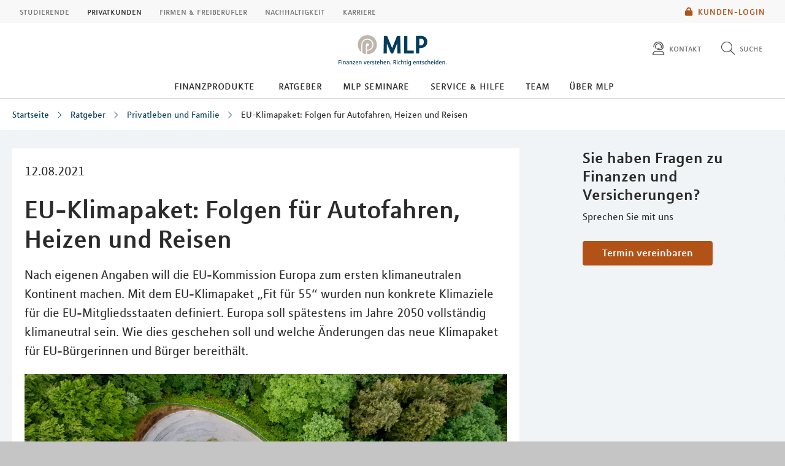

--- FILE ---
content_type: text/html; charset=UTF-8
request_url: https://mlp-potsdam.de/lebenssituationen/privatleben-und-familie/eu-klimapaket-folgen-fuer-autofahren-heizen-und-reisen/
body_size: 14543
content:
<!DOCTYPE html>
<html class="no-js" lang="de">
<head>
<meta http-equiv="Content-Type" content="text/html; charset=utf-8">
<meta http-equiv="Content-Language" content="de-DE">
<meta name="md_branch" content="true">
<title>EU-Klimapaket: Folgen für Autofahren, Heizen und Reisen</title>
<meta name="description" content="Nach eigenen Angaben will die EU-Kommission Europa zum ersten klimaneutralen Kontinent machen. Wie dies mit dem EU-Klimapaket „Fit für 55“ bis 2050 geschehen soll und welche Änderungen das neue Klimapaket für EU-Bürgerinnen und Bürger bereithält." />
<meta property="og:title" content="EU-Klimapaket: Folgen für Autofahren, Heizen und Reisen" />
<meta property="og:description" content="Nach eigenen Angaben will die EU-Kommission Europa zum ersten klimaneutralen Kontinent machen. Wie dies mit dem EU-Klimapaket „Fit für 55“ bis 2050 geschehen soll und welche Änderungen das neue Klimapaket für EU-Bürgerinnen und Bürger bereithält." />
<meta property="og:site_name" content="EU-Klimapaket: Folgen für Autofahren, Heizen und Reisen" />
<meta property="og:type" content="Ratgeber" />
<meta property="og:locale" content="de_DE" />
<meta name="og:image" content="https://mlp-potsdam.de/redaktionsta/mlp/lebenssituationen/detailseiten/klimapaket-gettyimages-1068062802-thomas-winz.jpg">
<meta name="twitter:image" content="https://mlp-potsdam.de/redaktionsta/mlp/lebenssituationen/detailseiten/klimapaket-gettyimages-1068062802-thomas-winz.jpg">
<meta property="og:site_name" content="eu_klimapaket__folgen_fuer_autofahren__heizen_und_reisen_1" />
<meta property="og:updated_time" content="2023-04-18T00:00:00Z" />
<meta property="fb:app_id" content="138687152927048" />
<meta name="twitter:card" content="Ratgeber"/>
<meta name="twitter:description" content="Nach eigenen Angaben will die EU-Kommission Europa zum ersten klimaneutralen Kontinent machen. Wie dies mit dem EU-Klimapaket „Fit für 55“ bis 2050 geschehen soll und welche Änderungen das neue Klimapaket für EU-Bürgerinnen und Bürger bereithält."/>
<meta name="twitter:title" content="EU-Klimapaket: Folgen für Autofahren, Heizen und Reisen"/>
<meta name="twitter:domain" content="mlp.de"/>
<meta name="robots" content="noodp, index, follow">
<meta name="viewport" content="width=device-width, initial-scale=1, maximum-scale=3">
<meta name="facebook-domain-verification" content="a3peq211e3dznuym9d6ki56k6m9moc"/>
<meta name="location_title" content="Potsdam">
<script
id="usercentrics-cmp"
src="https://web.cmp.usercentrics.eu/ui/loader.js"
data-settings-id="6S_2fLmHU"
async>
</script>
<meta data-privacy-proxy-server="https://privacy-proxy-server.usercentrics.eu">
<script type="application/javascript" src="https://privacy-proxy.usercentrics.eu/latest/uc-block.bundle.js"></script>
<script>
uc.blockElements({'hvWNhpF0T': '.eqs-group-aktienkurs' });
uc.blockElements({ 'BujegNfUEUP-0k': '#baufinanzierunginterhypag' });
uc.setServiceAlias({ 'hvWNhpF0T': 'wwOG5BK-F' });
uc.setServiceAlias({'ko1w5PpFl': 'BRdZkKXO' });
uc.setServiceAlias({'9V8bg4D63': 'vVP4FRNfhp67p4'});
uc.setServiceAlias({'H1Vl5NidjWX': 'RoLVgXAl9dACzi'});
uc.setServiceAlias({'BJ59EidsWQ': '2Zxtu62Tn-qhBA'});
uc.setServiceAlias({'HkocEodjb7': 'HJxOuA9lePBNa4'});
uc.setServiceAlias({'twMyStLkn': '9YFO2UlnPIIdv5'});
uc.setServiceAlias({'BJz7qNsdj-7': 'yLHqDy-gm9aND3'});
uc.setServiceAlias({'S1pcEj_jZX': 'uMdBr86SDZ5-Zv'})
</script>
<script>
uc.blockElements({'S1pcEj_jZX': '.google-map'});
</script>
<script>
uc.reloadOnOptIn('S1pcEj_jZX');
</script>
<script src="../../../../../layoutsta/js/libs/modernizrcustom.js"></script>
<link rel="stylesheet" type="text/css" href="../../../../../layoutsta/css/style.css" />
<link rel="canonical" href="https://mlp.de/lebenssituationen/privatleben-und-familie/eu-klimapaket-folgen-fuer-autofahren-heizen-und-reisen/" />
<!-- Google Tag Manager -->
<script>(function(w,d,s,l,i){w[l]=w[l]||[];w[l].push({'gtm.start':
new Date().getTime(),event:'gtm.js'});var f=d.getElementsByTagName(s)[0],
j=d.createElement(s),dl=l!='dataLayer'?'&l='+l:'';j.async=true;j.src=
'https://www.googletagmanager.com/gtm.js?id='+i+dl;f.parentNode.insertBefore(j,f);
})(window,document,'script','dataLayer','GTM-M9S8NW');</script>
<!-- End Google Tag Manager -->
<link rel="apple-touch-icon" sizes="57x57" href="../../../../../layoutsta/img/favicons/apple-touch-icon-57x57.png">
<link rel="apple-touch-icon" sizes="60x60" href="../../../../../layoutsta/img/favicons/apple-touch-icon-60x60.png">
<link rel="apple-touch-icon" sizes="72x72" href="../../../../../layoutsta/img/favicons/apple-touch-icon-72x72.png">
<link rel="apple-touch-icon" sizes="76x76" href="../../../../../layoutsta/img/favicons/apple-touch-icon-76x76.png">
<link rel="apple-touch-icon" sizes="114x114" href="../../../../../layoutsta/img/favicons/apple-touch-icon-114x114.png">
<link rel="apple-touch-icon" sizes="120x120" href="../../../../../layoutsta/img/favicons/apple-touch-icon-120x120.png">
<link rel="apple-touch-icon" sizes="144x144" href="../../../../../layoutsta/img/favicons/apple-touch-icon-144x144.png">
<link rel="apple-touch-icon" sizes="152x152" href="../../../../../layoutsta/img/favicons/apple-touch-icon-152x152.png">
<link rel="apple-touch-icon" sizes="180x180" href="../../../../../layoutsta/img/favicons/apple-touch-icon-180x180.png">
<link rel="icon" type="image/png" href="../../../../../layoutsta/img/favicons/favicon-32x32.png" sizes="32x32">
<link rel="icon" type="image/png" href="../../../../../layoutsta/img/favicons/android-chrome-192x192.png" sizes="192x192">
<link rel="icon" type="image/png" href="../../../../../layoutsta/img/favicons/favicon-96x96.png" sizes="96x96">
<link rel="icon" type="image/png" href="../../../../../layoutsta/img/favicons/favicon-16x16.png" sizes="16x16">
<meta name="md_page_id" content="[base64]">
<!-- -->
<!-- mlp-potsdam|lebenssituationen|privatleben-und-familie|eu-klimapaket-folgen-fuer-autofahren-heizen-und-reisen|i -->
<meta name="md_tags" content="Nachhaltigkeit">
<meta name="md_career" content="">
<meta name="md_certs" content="">
<meta name="md_picture" content="https://mlp-potsdam.de/../redaktionsta/mlp/lebenssituationen/detailseiten/klimapaket-gettyimages-1068062802-thomas-winz.jpg">
<meta name="md_picture_alt_text" content="EU-Klimapaket: Folgen für Autofahren, Heizen und Reisen">
<meta name="md_headline" content="EU-Klimapaket: Folgen für Autofahren, Heizen und Reisen">
<meta name="md_teaser" content="Nach eigenen Angaben will die EU-Kommission Europa zum ersten klimaneutralen Kontinent machen. Wie dies mit dem EU-Klimapaket „Fit für 55“ bis 2050 geschehen soll und welche Änderungen das neue Klimapaket für EU-Bürgerinnen und Bürger bereithält.">
<meta name="md_parent" content="root">
<meta name="md_targetgroup" content="">
<meta name="md_author" content="">
<meta name="md_date" content="2021-08-12T00:00:00Z">
<meta name="md_date_s" content="12.08.2021">
<meta name="md_domain" content="mlp.de">
<meta name="md_content_type" content="Ratgeber">
<meta name="md_sortfield" content="">
<meta name="md_scoring_wm" content="0">
<meta name="md_location" content="potsdam">
<meta name="md_path" content="https://mlp-potsdam.de/lebenssituationen/privatleben-und-familie/eu-klimapaket-folgen-fuer-autofahren-heizen-und-reisen/">
</head>
<body class=" location" >
<!-- Google Tag Manager (noscript) -->
<noscript><iframe src="https://www.googletagmanager.com/ns.html?id=GTM-M9S8NW"
height="0" width="0" style="display:none;visibility:hidden"></iframe></noscript>
<!-- End Google Tag Manager (noscript) -->
<!--solroff: all-->
<div class="visuallyhidden">MLP</div>
<div id="mlp-wrapper" class="template-detail">
<div id="mlp-message"></div>
<div id="mlp-stage" class="fixed-head">
<!--solron: all-->
<header id="mlp-header" itemscope itemtype="http://schema.org/Organization">
<div id="mlp-sites">
<div id="mlp-sites-additional">
<a class="login-link" id="mlp-additional-link" href="https://mlp-potsdam.de/service/financepilot/" >
<i class="fa-subset solid orange pr-2 md-medium md-va-middle va-top lock"></i>Kunden-Login
</a>
</div>
<ul id="mlp-sites-list" class="no-list horizontal clearfix">
<li><a target="_blank" href="https://mlp-financify.de/potsdam/" class="external" >Studierende</a></li> <li><a href="https://mlp-potsdam.de/" class="active internal" >Privatkunden</a></li> <li><a target="_blank" href="https://mlp.de/firmenkunden/" class="external" >Firmen & Freiberufler</a></li> <li><a target="_blank" href="https://mlp.de/nachhaltigkeit/" class="external" >Nachhaltigkeit</a></li> <li><a target="_blank" href="https://mlp-se.de/karriere/" class="external" >Karriere</a></li>
</ul>
<div id="mlp-sites-dropdown-wrapper" class="mlp-dropdown-wrapper">
<label id="mlp-sites-label" for="mlp-sites-dropdown" class="selected">Privatkunden</label>
<i class="fa-subset light large blue pl-1 angle-down"></i>
<select id="mlp-sites-dropdown" name="mlp-sites-dropdown" class="no-list horizontal clearfix">
<option value="https://mlp-financify.de/potsdam/" >Studierende</option> <option selected="selected" value="https://mlp-potsdam.de/" >Privatkunden</option> <option value="https://mlp.de/firmenkunden/" >Firmen & Freiberufler</option> <option value="https://mlp.de/nachhaltigkeit/" >Nachhaltigkeit</option> <option value="https://mlp-se.de/karriere/" >Karriere</option>
</select>
</div>
</div>
<div id="mlp-header-upper">
<div id="mlp-logo">
<a href="../../.." itemprop="url" onClick="dataLayer.push({'event':'link_click','category':'Link','action':'click','label':'click_mlp_logo'})" data-tracking_event="click_mlp_logo">
<style>
@media (max-width: 640px) {
#mlp-logo #logo-mobile {
display: block;
}
#mlp-logo #logo-desktop {
display: none;
}
}
@media (min-width: 641px) {
#mlp-logo #logo-desktop {
display: block;
}
#mlp-logo #logo-mobile {
display: none;
}
}
</style>
<img id="logo-desktop" itemprop="logo" src="../../../../../layoutsta/img/logo.png" alt="MLP Logo" width="131" height="36" />
<img id="logo-mobile" itemprop="logo" src="../../../../../layoutsta/img/logomobile.png" alt="MLP Logo" width="131" height="36" />
</a>
</div>
<div id="mlp-trigger-wrapper" class="clearfix">
<div id="mlp-trigger-inner">
<div id="mlp-trigger">
<ul class="no-list horizontal left new-nav-button-wrapper">
<li class="trigger-item">
<a id="mobile-nav-button" class="mobile-nav-menubutton" href="#mobile-nav" tabindex="-1">
<i id="mobile-nav-button-icon" class="fa-subset light large dark-grey pr-2 bars"></i>
<span>Menü</span>
</a>
</li>
</ul>
<ul class="no-list horizontal right">
<li class="trigger-item">
<a id="triggerHelp" class="mlp-trigger mlp-trigger--icon"
href="https://mlp-potsdam.de/kontakt/"
>
<i class="fa-subset light large dark-grey pr-2 user-headset"></i>
<span class="label">Kontakt </span>
</a>
</li>
<li class="trigger-item">
<a id="triggerSearch" class="mlp-trigger mlp-trigger--icon">
<i class="fa-subset light large dark-grey pr-2 search"></i>
<span class="label">Suche</span>
</a>
<div class="trigger-options open-left">
<ul class="no-list vertical">
<li>
<a href="../../../suche/">
<span class="label">Diese Website durchsuchen</span>
</a>
</li>
<li><a href="https://mlp-potsdam.de/beratersuche"
><span class="label">MLP Berater finden</span></a></li>
</ul>
</div>
</li>
</ul>
</div>
</div>
</div>
</div>
		<div id="desktop-nav-wrapper">
			<ul class="menu-items top-level-menu">
				<li class="expand-btn">
				<a tabindex="0" data-label="Finanzprodukte"class="menu-item top-level-link" data-suffix="0">
					Finanzprodukte
				</a>
				<div id="mega-submenu-0" class="mega-menu expandable" data-suffix="0">
					<div class="mega-menu-shadow-wrapper">
						<div class="mega-menu-content-container">
							<div class="content">
								<div id="first-mega-level-0" class="col">
									<section class="show">
										<ul class="mega-links has-submenus">
											<li class="mega-list-item">
                                                <a href="../../../finanzprodukte/" class="second-level-regular-link internal home-link" data-suffix="0" onclick="dataLayer.push({'event':'link_click','category':'Link','action':'click','label':'Navigation: Finanzprodukte'})" data-tracking_event="Navigation: Finanzprodukte>
                                                	<span class="line-clamp">Übersicht</span>
                                            	</a>
                                           	</li>
				<li class="mega-list-item">
					<a  class="first-mega-level-link has-mega-submenu internal" tabindex="0" data-suffix="0">
						<span class="line-clamp">Altersvorsorge</span>
					</a>
				<div class="mega-submenu hidden">
					<section>
						<ul class="mega-links has-submenus">
							<li class="mega-list-item">
		                        <a href="../../../finanzprodukte/altersvorsorge/" class="second-level-regular-link internal home-link" data-suffix="0" onclick="dataLayer.push({'event':'link_click','category':'Link','action':'click','label':'Navigation: Altersvorsorge'})" data-tracking_event="Navigation: Altersvorsorge>
		                        	<span class="line-clamp">Übersicht</span>
		                        </a>
	                        </li>
				<li class="mega-list-item">
					<a  class="second-level-regular-link internal" data-suffix="0" href="../../../finanzprodukte/altersvorsorge/riester-rente/" onclick="dataLayer.push({'event':'link_click','category':'Link','action':'click','label':'Navigation: Riester-Rente'})" data-tracking_event="Navigation: Riester-Rente">
						<span class="line-clamp">Riester-Rente</span>
					</a>
				</li>
				<li class="mega-list-item">
					<a  class="second-level-regular-link internal" data-suffix="0" href="../../../finanzprodukte/altersvorsorge/basisrente/" onclick="dataLayer.push({'event':'link_click','category':'Link','action':'click','label':'Navigation: Basisrente'})" data-tracking_event="Navigation: Basisrente">
						<span class="line-clamp">Basisrente</span>
					</a>
				</li>
				<li class="mega-list-item">
					<a  class="second-level-regular-link internal" data-suffix="0" href="../../../finanzprodukte/altersvorsorge/private-rentenversicherung/" onclick="dataLayer.push({'event':'link_click','category':'Link','action':'click','label':'Navigation: Private Rentenversicherung'})" data-tracking_event="Navigation: Private Rentenversicherung">
						<span class="line-clamp">Private Rentenversicherung</span>
					</a>
				</li>
				<li class="mega-list-item">
					<a  class="second-level-regular-link internal" data-suffix="0" href="../../../finanzprodukte/altersvorsorge/betriebliche-altersversorgung/" onclick="dataLayer.push({'event':'link_click','category':'Link','action':'click','label':'Navigation: Betriebliche Altersversorgung'})" data-tracking_event="Navigation: Betriebliche Altersversorgung">
						<span class="line-clamp">Betriebliche Altersversorgung</span>
					</a>
				</li>
				<li class="mega-list-item">
					<a target="_blank" class="second-level-regular-link external" data-suffix="0" href="https://mlp.de/nachhaltigkeit/nachhaltigkeit-in-der-beratung/nachhaltige-vorsorge/" onclick="dataLayer.push({'event':'link_click','category':'Link','action':'click','label':'Navigation: Nachhaltige Vorsorge'})" data-tracking_event="Navigation: Nachhaltige Vorsorge">
						<span class="line-clamp">Nachhaltige Vorsorge</span>
					</a>
				</li>
						</ul>
					</section>
				</div>
				</li>
				<li class="mega-list-item">
					<a  class="first-mega-level-link has-mega-submenu internal" tabindex="0" data-suffix="0">
						<span class="line-clamp">Finanzierung</span>
					</a>
				<div class="mega-submenu hidden">
					<section>
						<ul class="mega-links has-submenus">
							<li class="mega-list-item">
		                        <a href="../../../finanzprodukte/finanzierung/" class="second-level-regular-link internal home-link" data-suffix="0" onclick="dataLayer.push({'event':'link_click','category':'Link','action':'click','label':'Navigation: Finanzierung'})" data-tracking_event="Navigation: Finanzierung>
		                        	<span class="line-clamp">Übersicht</span>
		                        </a>
	                        </li>
				<li class="mega-list-item">
					<a  class="second-mega-level-link has-mega-submenu internal" tabindex="0" data-suffix="0">
						<span class="line-clamp">Immobilienfinanzierung</span>
					</a>
				<div class="mega-submenu hidden">
					<section>
						<ul class="mega-links">
							<li class="mega-list-item">
		                        <a href="../../../finanzprodukte/finanzierung/immobilienfinanzierung/" class="second-level-regular-link internal home-link" data-suffix="0" onclick="dataLayer.push({'event':'link_click','category':'Link','action':'click','label':'Navigation: Immobilienfinanzierung'})" data-tracking_event="Navigation: Immobilienfinanzierung>
		                        	<span class="line-clamp">Übersicht</span>
		                        </a>
	                        </li>
				<li class="mega-list-item">
					<a  class="third-level-regular-link internal" data-suffix="0" href="../../../finanzprodukte/finanzierung/immobilienfinanzierung/bausparen/" onclick="dataLayer.push({'event':'link_click','category':'Link','action':'click','label':'Navigation: Bausparen'})" data-tracking_event="Navigation: Bausparen">
						<span class="line-clamp">Bausparen</span>
					</a>
				</li>
				<li class="mega-list-item">
					<a  class="third-level-regular-link internal" data-suffix="0" href="../../../finanzprodukte/finanzierung/immobilienfinanzierung/anschlussfinanzierung/" onclick="dataLayer.push({'event':'link_click','category':'Link','action':'click','label':'Navigation: Anschlussfinanzierung'})" data-tracking_event="Navigation: Anschlussfinanzierung">
						<span class="line-clamp">Anschlussfinanzierung</span>
					</a>
				</li>
				<li class="mega-list-item">
					<a  class="third-level-regular-link internal" data-suffix="0" href="../../../finanzprodukte/finanzierung/immobilienfinanzierung/modernisierung/" onclick="dataLayer.push({'event':'link_click','category':'Link','action':'click','label':'Navigation: Modernisierung'})" data-tracking_event="Navigation: Modernisierung">
						<span class="line-clamp">Modernisierung</span>
					</a>
				</li>
				<li class="mega-list-item">
					<a  class="third-level-regular-link internal" data-suffix="0" href="../../../finanzprodukte/finanzierung/immobilienfinanzierung/faqs/" onclick="dataLayer.push({'event':'link_click','category':'Link','action':'click','label':'Navigation: FAQs'})" data-tracking_event="Navigation: FAQs">
						<span class="line-clamp">FAQs</span>
					</a>
				</li>
						</ul>
					</section>
				</div>
				</li>
				<li class="mega-list-item">
					<a  class="second-level-regular-link internal" data-suffix="0" href="../../../finanzprodukte/finanzierung/leasing/" onclick="dataLayer.push({'event':'link_click','category':'Link','action':'click','label':'Navigation: Leasing'})" data-tracking_event="Navigation: Leasing">
						<span class="line-clamp">Leasing</span>
					</a>
				</li>
				<li class="mega-list-item">
					<a  class="second-level-regular-link internal" data-suffix="0" href="../../../finanzprodukte/finanzierung/praxisfinanzierung/" onclick="dataLayer.push({'event':'link_click','category':'Link','action':'click','label':'Navigation: Praxisfinanzierung'})" data-tracking_event="Navigation: Praxisfinanzierung">
						<span class="line-clamp">Praxisfinanzierung</span>
					</a>
				</li>
				<li class="mega-list-item">
					<a  class="second-level-regular-link internal" data-suffix="0" href="../../../finanzprodukte/finanzierung/ratenkredite/" onclick="dataLayer.push({'event':'link_click','category':'Link','action':'click','label':'Navigation: Ratenkredite'})" data-tracking_event="Navigation: Ratenkredite">
						<span class="line-clamp">Ratenkredite</span>
					</a>
				</li>
				<li class="mega-list-item">
					<a target="_blank" class="second-level-regular-link external" data-suffix="0" href="https://mlp.de/nachhaltigkeit/nachhaltigkeit-in-der-beratung/nachhaltige-finanzierung/" onclick="dataLayer.push({'event':'link_click','category':'Link','action':'click','label':'Navigation: Nachhaltige Finanzierung'})" data-tracking_event="Navigation: Nachhaltige Finanzierung">
						<span class="line-clamp">Nachhaltige Finanzierung</span>
					</a>
				</li>
						</ul>
					</section>
				</div>
				</li>
				<li class="mega-list-item">
					<a  class="first-mega-level-link has-mega-submenu internal" tabindex="0" data-suffix="0">
						<span class="line-clamp">Versicherung</span>
					</a>
				<div class="mega-submenu hidden">
					<section>
						<ul class="mega-links has-submenus">
							<li class="mega-list-item">
		                        <a href="../../../finanzprodukte/versicherung/" class="second-level-regular-link internal home-link" data-suffix="0" onclick="dataLayer.push({'event':'link_click','category':'Link','action':'click','label':'Navigation: Versicherung'})" data-tracking_event="Navigation: Versicherung>
		                        	<span class="line-clamp">Übersicht</span>
		                        </a>
	                        </li>
				<li class="mega-list-item">
					<a  class="second-level-regular-link internal" data-suffix="0" href="../../../finanzprodukte/versicherung/kfz-versicherung/" onclick="dataLayer.push({'event':'link_click','category':'Link','action':'click','label':'Navigation: Kfz-Versicherung'})" data-tracking_event="Navigation: Kfz-Versicherung">
						<span class="line-clamp">Kfz-Versicherung</span>
					</a>
				</li>
				<li class="mega-list-item">
					<a  class="second-level-regular-link internal" data-suffix="0" href="../../../finanzprodukte/versicherung/rechtsschutzversicherung/" onclick="dataLayer.push({'event':'link_click','category':'Link','action':'click','label':'Navigation: Rechtsschutzversicherung'})" data-tracking_event="Navigation: Rechtsschutzversicherung">
						<span class="line-clamp">Rechtsschutzversicherung</span>
					</a>
				</li>
				<li class="mega-list-item">
					<a  class="second-mega-level-link has-mega-submenu internal" tabindex="0" data-suffix="0">
						<span class="line-clamp">Einkommensschutz</span>
					</a>
				<div class="mega-submenu hidden">
					<section>
						<ul class="mega-links">
							<li class="mega-list-item">
		                        <a href="../../../finanzprodukte/versicherung/einkommensschutz/" class="second-level-regular-link internal home-link" data-suffix="0" onclick="dataLayer.push({'event':'link_click','category':'Link','action':'click','label':'Navigation: Einkommensschutz'})" data-tracking_event="Navigation: Einkommensschutz>
		                        	<span class="line-clamp">Übersicht</span>
		                        </a>
	                        </li>
				<li class="mega-list-item">
					<a  class="third-level-regular-link internal" data-suffix="0" href="../../../finanzprodukte/versicherung/einkommensschutz/berufsunfaehigkeitsversicherung/" onclick="dataLayer.push({'event':'link_click','category':'Link','action':'click','label':'Navigation: Berufsunfähigkeitsversicherung'})" data-tracking_event="Navigation: Berufsunfähigkeitsversicherung">
						<span class="line-clamp">Berufsunfähigkeitsversicherung</span>
					</a>
				</li>
				<li class="mega-list-item">
					<a  class="third-level-regular-link internal" data-suffix="0" href="../../../finanzprodukte/versicherung/einkommensschutz/pflegeversicherung/" onclick="dataLayer.push({'event':'link_click','category':'Link','action':'click','label':'Navigation: Pflegeversicherung'})" data-tracking_event="Navigation: Pflegeversicherung">
						<span class="line-clamp">Pflegeversicherung</span>
					</a>
				</li>
				<li class="mega-list-item">
					<a  class="third-level-regular-link internal" data-suffix="0" href="../../../finanzprodukte/versicherung/einkommensschutz/unfallversicherung/" onclick="dataLayer.push({'event':'link_click','category':'Link','action':'click','label':'Navigation: Unfallversicherung'})" data-tracking_event="Navigation: Unfallversicherung">
						<span class="line-clamp">Unfallversicherung</span>
					</a>
				</li>
						</ul>
					</section>
				</div>
				</li>
				<li class="mega-list-item">
					<a  class="second-mega-level-link has-mega-submenu internal" tabindex="0" data-suffix="0">
						<span class="line-clamp">Krankenversicherung</span>
					</a>
				<div class="mega-submenu hidden">
					<section>
						<ul class="mega-links">
							<li class="mega-list-item">
		                        <a href="../../../finanzprodukte/versicherung/krankenversicherung/" class="second-level-regular-link internal home-link" data-suffix="0" onclick="dataLayer.push({'event':'link_click','category':'Link','action':'click','label':'Navigation: Krankenversicherung'})" data-tracking_event="Navigation: Krankenversicherung>
		                        	<span class="line-clamp">Übersicht</span>
		                        </a>
	                        </li>
				<li class="mega-list-item">
					<a  class="third-level-regular-link internal" data-suffix="0" href="../../../finanzprodukte/versicherung/krankenversicherung/auslandskrankenversicherung/" onclick="dataLayer.push({'event':'link_click','category':'Link','action':'click','label':'Navigation: Auslandskrankenversicherung'})" data-tracking_event="Navigation: Auslandskrankenversicherung">
						<span class="line-clamp">Auslandskrankenversicherung</span>
					</a>
				</li>
				<li class="mega-list-item">
					<a  class="third-level-regular-link internal" data-suffix="0" href="../../../finanzprodukte/versicherung/krankenversicherung/krankenzusatzversicherung/" onclick="dataLayer.push({'event':'link_click','category':'Link','action':'click','label':'Navigation: Krankenzusatzversicherung'})" data-tracking_event="Navigation: Krankenzusatzversicherung">
						<span class="line-clamp">Krankenzusatzversicherung</span>
					</a>
				</li>
				<li class="mega-list-item">
					<a  class="third-level-regular-link internal" data-suffix="0" href="../../../finanzprodukte/versicherung/krankenversicherung/gesetzliche-krankenversicherung/" onclick="dataLayer.push({'event':'link_click','category':'Link','action':'click','label':'Navigation: Gesetzliche Krankenversicherung'})" data-tracking_event="Navigation: Gesetzliche Krankenversicherung">
						<span class="line-clamp">Gesetzliche Krankenversicherung</span>
					</a>
				</li>
				<li class="mega-list-item">
					<a  class="third-level-regular-link internal" data-suffix="0" href="../../../finanzprodukte/versicherung/krankenversicherung/optionstarif/" onclick="dataLayer.push({'event':'link_click','category':'Link','action':'click','label':'Navigation: Optionstarif'})" data-tracking_event="Navigation: Optionstarif">
						<span class="line-clamp">Optionstarif</span>
					</a>
				</li>
				<li class="mega-list-item">
					<a  class="third-level-regular-link internal" data-suffix="0" href="../../../finanzprodukte/versicherung/krankenversicherung/private-krankenversicherung/" onclick="dataLayer.push({'event':'link_click','category':'Link','action':'click','label':'Navigation: Private Krankenversicherung'})" data-tracking_event="Navigation: Private Krankenversicherung">
						<span class="line-clamp">Private Krankenversicherung</span>
					</a>
				</li>
				<li class="mega-list-item">
					<a target="_blank" class="third-level-regular-link external" data-suffix="0" href="https://mlp.de/nachhaltigkeit/nachhaltigkeit-in-der-beratung/nachhaltige-krankenversicherung/" onclick="dataLayer.push({'event':'link_click','category':'Link','action':'click','label':'Navigation: Nachhaltige Krankenversicherung'})" data-tracking_event="Navigation: Nachhaltige Krankenversicherung">
						<span class="line-clamp">Nachhaltige Krankenversicherung</span>
					</a>
				</li>
						</ul>
					</section>
				</div>
				</li>
				<li class="mega-list-item">
					<a  class="second-mega-level-link has-mega-submenu internal" tabindex="0" data-suffix="0">
						<span class="line-clamp">Haftpflichtversicherung</span>
					</a>
				<div class="mega-submenu hidden">
					<section>
						<ul class="mega-links">
							<li class="mega-list-item">
		                        <a href="../../../finanzprodukte/versicherung/haftpflichtversicherung/" class="second-level-regular-link internal home-link" data-suffix="0" onclick="dataLayer.push({'event':'link_click','category':'Link','action':'click','label':'Navigation: Haftpflichtversicherung'})" data-tracking_event="Navigation: Haftpflichtversicherung>
		                        	<span class="line-clamp">Übersicht</span>
		                        </a>
	                        </li>
				<li class="mega-list-item">
					<a  class="third-level-regular-link internal" data-suffix="0" href="../../../finanzprodukte/versicherung/haftpflichtversicherung/private-haftpflichtversicherung/" onclick="dataLayer.push({'event':'link_click','category':'Link','action':'click','label':'Navigation: Private Haftpflichtversicherung'})" data-tracking_event="Navigation: Private Haftpflichtversicherung">
						<span class="line-clamp">Private Haftpflichtversicherung</span>
					</a>
				</li>
				<li class="mega-list-item">
					<a  class="third-level-regular-link internal" data-suffix="0" href="../../../finanzprodukte/versicherung/haftpflichtversicherung/arzthaftpflichtversicherung/" onclick="dataLayer.push({'event':'link_click','category':'Link','action':'click','label':'Navigation: Arzthaftpflichtversicherung'})" data-tracking_event="Navigation: Arzthaftpflichtversicherung">
						<span class="line-clamp">Arzthaftpflichtversicherung</span>
					</a>
				</li>
						</ul>
					</section>
				</div>
				</li>
				<li class="mega-list-item">
					<a  class="second-mega-level-link has-mega-submenu internal" tabindex="0" data-suffix="0">
						<span class="line-clamp">Eigentum &amp; Wohnung</span>
					</a>
				<div class="mega-submenu hidden">
					<section>
						<ul class="mega-links">
							<li class="mega-list-item">
		                        <a href="../../../finanzprodukte/versicherung/eigentum-wohnung/" class="second-level-regular-link internal home-link" data-suffix="0" onclick="dataLayer.push({'event':'link_click','category':'Link','action':'click','label':'Navigation: Eigentum & Wohnung'})" data-tracking_event="Navigation: Eigentum & Wohnung>
		                        	<span class="line-clamp">Übersicht</span>
		                        </a>
	                        </li>
				<li class="mega-list-item">
					<a  class="third-level-regular-link internal" data-suffix="0" href="../../../finanzprodukte/versicherung/eigentum-wohnung/versicherungen-rund-ums-bauen/" onclick="dataLayer.push({'event':'link_click','category':'Link','action':'click','label':'Navigation: Versicherungen rund ums Bauen'})" data-tracking_event="Navigation: Versicherungen rund ums Bauen">
						<span class="line-clamp">Versicherungen rund ums Bauen</span>
					</a>
				</li>
				<li class="mega-list-item">
					<a  class="third-level-regular-link internal" data-suffix="0" href="../../../finanzprodukte/versicherung/eigentum-wohnung/wohngebaeudeversicherung/" onclick="dataLayer.push({'event':'link_click','category':'Link','action':'click','label':'Navigation: Wohngebäudeversicherung'})" data-tracking_event="Navigation: Wohngebäudeversicherung">
						<span class="line-clamp">Wohngebäudeversicherung</span>
					</a>
				</li>
				<li class="mega-list-item">
					<a  class="third-level-regular-link internal" data-suffix="0" href="../../../finanzprodukte/versicherung/eigentum-wohnung/hausratversicherung/" onclick="dataLayer.push({'event':'link_click','category':'Link','action':'click','label':'Navigation: Hausratversicherung'})" data-tracking_event="Navigation: Hausratversicherung">
						<span class="line-clamp">Hausratversicherung</span>
					</a>
				</li>
						</ul>
					</section>
				</div>
				</li>
				<li class="mega-list-item">
					<a target="_blank" class="second-level-regular-link external" data-suffix="0" href="https://mlp.de/nachhaltigkeit/nachhaltigkeit-in-der-beratung/nachhaltige-sachversicherung/" onclick="dataLayer.push({'event':'link_click','category':'Link','action':'click','label':'Navigation: Nachhaltige Sachversicherung'})" data-tracking_event="Navigation: Nachhaltige Sachversicherung">
						<span class="line-clamp">Nachhaltige Sachversicherung</span>
					</a>
				</li>
						</ul>
					</section>
				</div>
				</li>
				<li class="mega-list-item">
					<a  class="first-mega-level-link has-mega-submenu internal" tabindex="0" data-suffix="0">
						<span class="line-clamp">Konto und Karte</span>
					</a>
				<div class="mega-submenu hidden">
					<section>
						<ul class="mega-links has-submenus">
							<li class="mega-list-item">
		                        <a href="../../../finanzprodukte/konto-und-karte/" class="second-level-regular-link internal home-link" data-suffix="0" onclick="dataLayer.push({'event':'link_click','category':'Link','action':'click','label':'Navigation: Konto und Karte'})" data-tracking_event="Navigation: Konto und Karte>
		                        	<span class="line-clamp">Übersicht</span>
		                        </a>
	                        </li>
				<li class="mega-list-item">
					<a  class="second-level-regular-link internal" data-suffix="0" href="../../../finanzprodukte/konto-und-karte/mlp-tagesgeldkonto/" onclick="dataLayer.push({'event':'link_click','category':'Link','action':'click','label':'Navigation: MLP Tagesgeldkonto'})" data-tracking_event="Navigation: MLP Tagesgeldkonto">
						<span class="line-clamp">MLP Tagesgeldkonto</span>
					</a>
				</li>
				<li class="mega-list-item">
					<a  class="second-level-regular-link internal" data-suffix="0" href="../../../finanzprodukte/konto-und-karte/mlp-komfortkonto/" onclick="dataLayer.push({'event':'link_click','category':'Link','action':'click','label':'Navigation: MLP KomfortKonto'})" data-tracking_event="Navigation: MLP KomfortKonto">
						<span class="line-clamp">MLP KomfortKonto</span>
					</a>
				</li>
				<li class="mega-list-item">
					<a  class="second-level-regular-link internal" data-suffix="0" href="../../../finanzprodukte/konto-und-karte/mlp-premiumkonto/" onclick="dataLayer.push({'event':'link_click','category':'Link','action':'click','label':'Navigation: MLP PremiumKonto'})" data-tracking_event="Navigation: MLP PremiumKonto">
						<span class="line-clamp">MLP PremiumKonto</span>
					</a>
				</li>
				<li class="mega-list-item">
					<a  class="second-level-regular-link internal" data-suffix="0" href="../../../finanzprodukte/konto-und-karte/mlp-mastercard/" onclick="dataLayer.push({'event':'link_click','category':'Link','action':'click','label':'Navigation: MLP Mastercard'})" data-tracking_event="Navigation: MLP Mastercard">
						<span class="line-clamp">MLP Mastercard</span>
					</a>
				</li>
				<li class="mega-list-item">
					<a  class="second-level-regular-link internal" data-suffix="0" href="../../../finanzprodukte/konto-und-karte/mlp-mastercard-platinum/" onclick="dataLayer.push({'event':'link_click','category':'Link','action':'click','label':'Navigation: MLP Mastercard Platinum'})" data-tracking_event="Navigation: MLP Mastercard Platinum">
						<span class="line-clamp">MLP Mastercard Platinum</span>
					</a>
				</li>
				<li class="mega-list-item">
					<a  class="second-level-regular-link internal" data-suffix="0" href="../../../finanzprodukte/konto-und-karte/mlp-festgeldkonto/" onclick="dataLayer.push({'event':'link_click','category':'Link','action':'click','label':'Navigation: MLP Festgeldkonto'})" data-tracking_event="Navigation: MLP Festgeldkonto">
						<span class="line-clamp">MLP Festgeldkonto</span>
					</a>
				</li>
						</ul>
					</section>
				</div>
				</li>
				<li class="mega-list-item">
					<a  class="first-mega-level-link has-mega-submenu internal" tabindex="0" data-suffix="0">
						<span class="line-clamp">Vermögensmanagement</span>
					</a>
				<div class="mega-submenu hidden">
					<section>
						<ul class="mega-links has-submenus">
							<li class="mega-list-item">
		                        <a href="../../../finanzprodukte/vermoegensmanagement/" class="second-level-regular-link internal home-link" data-suffix="0" onclick="dataLayer.push({'event':'link_click','category':'Link','action':'click','label':'Navigation: Vermögensmanagement'})" data-tracking_event="Navigation: Vermögensmanagement>
		                        	<span class="line-clamp">Übersicht</span>
		                        </a>
	                        </li>
				<li class="mega-list-item">
					<a  class="second-level-regular-link internal" data-suffix="0" href="../../../finanzprodukte/vermoegensmanagement/mlp-vermoegensmanagement/" onclick="dataLayer.push({'event':'link_click','category':'Link','action':'click','label':'Navigation: MLP Vermögensmanagement'})" data-tracking_event="Navigation: MLP Vermögensmanagement">
						<span class="line-clamp">MLP Vermögensmanagement</span>
					</a>
				</li>
				<li class="mega-list-item">
					<a  class="second-level-regular-link internal" data-suffix="0" href="../../../finanzprodukte/vermoegensmanagement/mlp-online-wertpapierdepot/" onclick="dataLayer.push({'event':'link_click','category':'Link','action':'click','label':'Navigation: MLP Online-Wertpapierdepot'})" data-tracking_event="Navigation: MLP Online-Wertpapierdepot">
						<span class="line-clamp">MLP Online-Wertpapierdepot</span>
					</a>
				</li>
				<li class="mega-list-item">
					<a  class="second-level-regular-link internal" data-suffix="0" href="../../../finanzprodukte/vermoegensmanagement/grosse-vermoegen/" onclick="dataLayer.push({'event':'link_click','category':'Link','action':'click','label':'Navigation: Große Vermögen'})" data-tracking_event="Navigation: Große Vermögen">
						<span class="line-clamp">Große Vermögen</span>
					</a>
				</li>
				<li class="mega-list-item">
					<a  class="second-level-regular-link internal" data-suffix="0" href="../../../finanzprodukte/vermoegensmanagement/kindervorsorgemanagement/" onclick="dataLayer.push({'event':'link_click','category':'Link','action':'click','label':'Navigation: Kindervorsorgemanagement'})" data-tracking_event="Navigation: Kindervorsorgemanagement">
						<span class="line-clamp">Kindervorsorgemanagement</span>
					</a>
				</li>
				<li class="mega-list-item">
					<a target="_blank" class="second-level-regular-link external" data-suffix="0" href="https://mlp.de/nachhaltigkeit/nachhaltigkeit-in-der-beratung/nachhaltiges-vermoegensmanagement/" onclick="dataLayer.push({'event':'link_click','category':'Link','action':'click','label':'Navigation: Nachhaltiges Vermögensmanagement'})" data-tracking_event="Navigation: Nachhaltiges Vermögensmanagement">
						<span class="line-clamp">Nachhaltiges Vermögensmanagement</span>
					</a>
				</li>
				<li class="mega-list-item">
					<a  class="second-level-regular-link internal" data-suffix="0" href="../../../finanzprodukte/vermoegensmanagement/vermoegensaufbau/" onclick="dataLayer.push({'event':'link_click','category':'Link','action':'click','label':'Navigation: Vermögensaufbau'})" data-tracking_event="Navigation: Vermögensaufbau">
						<span class="line-clamp">Vermögensaufbau</span>
					</a>
				</li>
						</ul>
					</section>
				</div>
				</li>
				<li class="mega-list-item">
					<a  class="first-mega-level-link has-mega-submenu internal" tabindex="0" data-suffix="0">
						<span class="line-clamp">Immobilien als Kapitalanlage</span>
					</a>
				<div class="mega-submenu hidden">
					<section>
						<ul class="mega-links has-submenus">
							<li class="mega-list-item">
		                        <a href="../../../finanzprodukte/immobilien-zur-kapitalanlage/" class="second-level-regular-link internal home-link" data-suffix="0" onclick="dataLayer.push({'event':'link_click','category':'Link','action':'click','label':'Navigation: Immobilien als Kapitalanlage'})" data-tracking_event="Navigation: Immobilien als Kapitalanlage>
		                        	<span class="line-clamp">Übersicht</span>
		                        </a>
	                        </li>
				<li class="mega-list-item">
					<a  class="second-level-regular-link internal" data-suffix="0" href="../../../finanzprodukte/immobilien-zur-kapitalanlage/neubauimmobilien/" onclick="dataLayer.push({'event':'link_click','category':'Link','action':'click','label':'Navigation: Neubauimmobilien'})" data-tracking_event="Navigation: Neubauimmobilien">
						<span class="line-clamp">Neubauimmobilien</span>
					</a>
				</li>
				<li class="mega-list-item">
					<a  class="second-level-regular-link internal" data-suffix="0" href="../../../finanzprodukte/immobilien-zur-kapitalanlage/bestandsimmobilien/" onclick="dataLayer.push({'event':'link_click','category':'Link','action':'click','label':'Navigation: Bestandsimmobilien'})" data-tracking_event="Navigation: Bestandsimmobilien">
						<span class="line-clamp">Bestandsimmobilien</span>
					</a>
				</li>
				<li class="mega-list-item">
					<a  class="second-level-regular-link internal" data-suffix="0" href="../../../finanzprodukte/immobilien-zur-kapitalanlage/mikroapartments/" onclick="dataLayer.push({'event':'link_click','category':'Link','action':'click','label':'Navigation: Mikroapartments'})" data-tracking_event="Navigation: Mikroapartments">
						<span class="line-clamp">Mikroapartments</span>
					</a>
				</li>
				<li class="mega-list-item">
					<a  class="second-level-regular-link internal" data-suffix="0" href="../../../finanzprodukte/immobilien-zur-kapitalanlage/pflegeapartments/" onclick="dataLayer.push({'event':'link_click','category':'Link','action':'click','label':'Navigation: Pflegeapartments'})" data-tracking_event="Navigation: Pflegeapartments">
						<span class="line-clamp">Pflegeapartments</span>
					</a>
				</li>
				<li class="mega-list-item">
					<a  class="second-level-regular-link internal" data-suffix="0" href="../../../finanzprodukte/immobilien-zur-kapitalanlage/denkmalimmobilie/" onclick="dataLayer.push({'event':'link_click','category':'Link','action':'click','label':'Navigation: Denkmalimmobilie'})" data-tracking_event="Navigation: Denkmalimmobilie">
						<span class="line-clamp">Denkmalimmobilie</span>
					</a>
				</li>
				<li class="mega-list-item">
					<a  class="second-level-regular-link internal" data-suffix="0" href="../../../finanzprodukte/immobilien-zur-kapitalanlage/globalimmobilien/" onclick="dataLayer.push({'event':'link_click','category':'Link','action':'click','label':'Navigation: Globalimmobilien'})" data-tracking_event="Navigation: Globalimmobilien">
						<span class="line-clamp">Globalimmobilien</span>
					</a>
				</li>
				<li class="mega-list-item">
					<a target="_blank" class="second-level-regular-link external" data-suffix="0" href="https://mlp.de/nachhaltigkeit/nachhaltigkeit-in-der-beratung/nachhaltige-immobilien/" onclick="dataLayer.push({'event':'link_click','category':'Link','action':'click','label':'Navigation: Nachhaltige Immobilien'})" data-tracking_event="Navigation: Nachhaltige Immobilien">
						<span class="line-clamp">Nachhaltige Immobilien</span>
					</a>
				</li>
						</ul>
					</section>
				</div>
				</li>
										</ul>
									</section>
								</div>
<div>
	<div id="first-level-content-0" class="first-level-content h-100">
	</div>
	<div id="next-mega-levels-0" class="content next-mega-levels h-100 hidden">
		<div id="second-mega-level-0" class="col mid-column"></div>
		<div id="third-mega-level-0" class="col right-column"></div>
	</div>
</div>
							</div>
						</div>
					</div>
				</div>
				</li>
				<li class="expand-btn">
				<a tabindex="0" data-label="Ratgeber" class="menu-item top-level-link current-page" data-suffix="1" >
					Ratgeber
				</a>
				<div id="mega-submenu-1" class="mega-menu expandable" data-suffix="1">
					<div class="mega-menu-shadow-wrapper">
						<div class="mega-menu-content-container">
							<div class="content">
								<div id="first-mega-level-1" class="col">
									<section class="show">
										<ul class="mega-links has-submenus">
											<li class="mega-list-item">
                                                <a href="../.." class="second-level-regular-link internal home-link" data-suffix="1" onclick="dataLayer.push({'event':'link_click','category':'Link','action':'click','label':'Navigation: Ratgeber'})" data-tracking_event="Navigation: Ratgeber>
                                                	<span class="line-clamp">Übersicht</span>
                                            	</a>
                                           	</li>
				<li class="mega-list-item">
					<a  class="first-level-regular-link internal" data-suffix="1" href="../../wohnen/" onclick="dataLayer.push({'event':'link_click','category':'Link','action':'click','label':'Navigation: Wohnen'})" data-tracking_event="Navigation: Wohnen">
						<span class="line-clamp">Wohnen</span>
					</a>
				</li>
				<li class="mega-list-item">
					<a  class="first-level-regular-link internal" data-suffix="1" href="../../beruf/" onclick="dataLayer.push({'event':'link_click','category':'Link','action':'click','label':'Navigation: Beruf'})" data-tracking_event="Navigation: Beruf">
						<span class="line-clamp">Beruf</span>
					</a>
				</li>
				<li class="mega-list-item">
					<a class="first-level-regular-link current-page" data-suffix="1" href="../" onclick="dataLayer.push({'event':'link_click','category':'Link','action':'click','label':'Navigation: Privatleben und Familie'})" data-tracking_event="Navigation: Privatleben und Familie">
						<span class="line-clamp">Privatleben und Familie</span>
					</a>
				</li>
				<li class="mega-list-item">
					<a  class="first-level-regular-link internal" data-suffix="1" href="../../freizeit/" onclick="dataLayer.push({'event':'link_click','category':'Link','action':'click','label':'Navigation: Freizeit'})" data-tracking_event="Navigation: Freizeit">
						<span class="line-clamp">Freizeit</span>
					</a>
				</li>
										</ul>
									</section>
								</div>
<div>
	<div id="first-level-content-1" class="first-level-content h-100">
	</div>
	<div id="next-mega-levels-1" class="content next-mega-levels h-100 hidden">
		<div id="second-mega-level-1" class="col mid-column"></div>
		<div id="third-mega-level-1" class="col right-column"></div>
	</div>
</div>
							</div>
						</div>
					</div>
				</div>
				</li>
				<li class="expand-btn">
				<a href="../../../mlp-seminare/" class="menu-item top-level-link" data-suffix="2" onclick="dataLayer.push({'event':'link_click','category':'Link','action':'click','label':'Navigation: MLP Seminare'})" data-tracking_event="Navigation: MLP Seminare">
					MLP Seminare
				</a>
				</li>
				<li class="expand-btn">
				<a tabindex="0" data-label="Service &amp; Hilfe"class="menu-item top-level-link" data-suffix="3">
					Service &amp; Hilfe
				</a>
				<div id="mega-submenu-3" class="mega-menu expandable" data-suffix="3">
					<div class="mega-menu-shadow-wrapper">
						<div class="mega-menu-content-container">
							<div class="content">
								<div id="first-mega-level-3" class="col">
									<section class="show">
										<ul class="mega-links has-submenus">
											<li class="mega-list-item">
                                                <a href="../../../service/" class="second-level-regular-link internal home-link" data-suffix="3" onclick="dataLayer.push({'event':'link_click','category':'Link','action':'click','label':'Navigation: Service & Hilfe'})" data-tracking_event="Navigation: Service & Hilfe>
                                                	<span class="line-clamp">Übersicht</span>
                                            	</a>
                                           	</li>
				<li class="mega-list-item">
					<a  class="first-level-regular-link internal" data-suffix="3" href="../../../service/formularcenter/" onclick="dataLayer.push({'event':'link_click','category':'Link','action':'click','label':'Navigation: Formularcenter'})" data-tracking_event="Navigation: Formularcenter">
						<span class="line-clamp">Formularcenter</span>
					</a>
				</li>
				<li class="mega-list-item">
					<a  class="first-mega-level-link has-mega-submenu internal" tabindex="0" data-suffix="3">
						<span class="line-clamp">Häufige Fragen</span>
					</a>
				<div class="mega-submenu hidden">
					<section>
						<ul class="mega-links has-submenus">
							<li class="mega-list-item">
		                        <a href="../../../service/haeufige-fragen/" class="second-level-regular-link internal home-link" data-suffix="3" onclick="dataLayer.push({'event':'link_click','category':'Link','action':'click','label':'Navigation: Häufige Fragen'})" data-tracking_event="Navigation: Häufige Fragen>
		                        	<span class="line-clamp">Übersicht</span>
		                        </a>
	                        </li>
				<li class="mega-list-item">
					<a  class="second-level-regular-link internal" data-suffix="3" href="../../../service/haeufige-fragen/mlp-girokonten/" onclick="dataLayer.push({'event':'link_click','category':'Link','action':'click','label':'Navigation: MLP Girokonten'})" data-tracking_event="Navigation: MLP Girokonten">
						<span class="line-clamp">MLP Girokonten</span>
					</a>
				</li>
				<li class="mega-list-item">
					<a  class="second-level-regular-link internal" data-suffix="3" href="../../../service/haeufige-fragen/mlp-tagesgeldkonto/" onclick="dataLayer.push({'event':'link_click','category':'Link','action':'click','label':'Navigation: MLP Tagesgeldkonto'})" data-tracking_event="Navigation: MLP Tagesgeldkonto">
						<span class="line-clamp">MLP Tagesgeldkonto</span>
					</a>
				</li>
				<li class="mega-list-item">
					<a  class="second-level-regular-link internal" data-suffix="3" href="../../../service/haeufige-fragen/mlp-kreditkarten/" onclick="dataLayer.push({'event':'link_click','category':'Link','action':'click','label':'Navigation: MLP Kreditkarten'})" data-tracking_event="Navigation: MLP Kreditkarten">
						<span class="line-clamp">MLP Kreditkarten</span>
					</a>
				</li>
				<li class="mega-list-item">
					<a  class="second-level-regular-link internal" data-suffix="3" href="../../../service/haeufige-fragen/geldanlagekonzepte/" onclick="dataLayer.push({'event':'link_click','category':'Link','action':'click','label':'Navigation: Geldanlagekonzepte'})" data-tracking_event="Navigation: Geldanlagekonzepte">
						<span class="line-clamp">Geldanlagekonzepte</span>
					</a>
				</li>
				<li class="mega-list-item">
					<a  class="second-level-regular-link internal" data-suffix="3" href="../../../service/haeufige-fragen/mlp-online-wertpapierdepot/" onclick="dataLayer.push({'event':'link_click','category':'Link','action':'click','label':'Navigation: MLP Online-Wertpapierdepot'})" data-tracking_event="Navigation: MLP Online-Wertpapierdepot">
						<span class="line-clamp">MLP Online-Wertpapierdepot</span>
					</a>
				</li>
				<li class="mega-list-item">
					<a  class="second-mega-level-link has-mega-submenu internal" tabindex="0" data-suffix="3">
						<span class="line-clamp">Financial Home &amp; Banking</span>
					</a>
				<div class="mega-submenu hidden">
					<section>
						<ul class="mega-links">
							<li class="mega-list-item">
		                        <a href="../../../service/haeufige-fragen/kundenportal-banking/" class="second-level-regular-link internal home-link" data-suffix="3" onclick="dataLayer.push({'event':'link_click','category':'Link','action':'click','label':'Navigation: Financial Home & Banking'})" data-tracking_event="Navigation: Financial Home & Banking>
		                        	<span class="line-clamp">Übersicht</span>
		                        </a>
	                        </li>
				<li class="mega-list-item">
					<a  class="third-level-regular-link internal" data-suffix="3" href="../../../service/haeufige-fragen/kundenportal-banking/homebanking/" onclick="dataLayer.push({'event':'link_click','category':'Link','action':'click','label':'Navigation: Homebanking'})" data-tracking_event="Navigation: Homebanking">
						<span class="line-clamp">Homebanking</span>
					</a>
				</li>
				<li class="mega-list-item">
					<a  class="third-level-regular-link internal" data-suffix="3" href="../../../service/haeufige-fragen/kundenportal-banking/mlp-financepilot-allgemein/" onclick="dataLayer.push({'event':'link_click','category':'Link','action':'click','label':'Navigation: Onlinebanking allgemein'})" data-tracking_event="Navigation: Onlinebanking allgemein">
						<span class="line-clamp">Onlinebanking allgemein</span>
					</a>
				</li>
				<li class="mega-list-item">
					<a  class="third-level-regular-link internal" data-suffix="3" href="../../../service/haeufige-fragen/kundenportal-banking/mlp-financepilot-mobile/" onclick="dataLayer.push({'event':'link_click','category':'Link','action':'click','label':'Navigation: Mobiles Banking'})" data-tracking_event="Navigation: Mobiles Banking">
						<span class="line-clamp">Mobiles Banking</span>
					</a>
				</li>
				<li class="mega-list-item">
					<a  class="third-level-regular-link internal" data-suffix="3" href="../../../service/haeufige-fragen/kundenportal-banking/mlp-kundenportal/" onclick="dataLayer.push({'event':'link_click','category':'Link','action':'click','label':'Navigation: MLP Financial Home'})" data-tracking_event="Navigation: MLP Financial Home">
						<span class="line-clamp">MLP Financial Home</span>
					</a>
				</li>
				<li class="mega-list-item">
					<a  class="third-level-regular-link internal" data-suffix="3" href="../../../service/haeufige-fragen/kundenportal-banking/sepa-im-mlp-financepilot/" onclick="dataLayer.push({'event':'link_click','category':'Link','action':'click','label':'Navigation: SEPA im Onlinebanking'})" data-tracking_event="Navigation: SEPA im Onlinebanking">
						<span class="line-clamp">SEPA im Onlinebanking</span>
					</a>
				</li>
				<li class="mega-list-item">
					<a  class="third-level-regular-link internal" data-suffix="3" href="../../../service/haeufige-fragen/kundenportal-banking/tan-verfahren/" onclick="dataLayer.push({'event':'link_click','category':'Link','action':'click','label':'Navigation: TAN-Verfahren'})" data-tracking_event="Navigation: TAN-Verfahren">
						<span class="line-clamp">TAN-Verfahren</span>
					</a>
				</li>
						</ul>
					</section>
				</div>
				</li>
				<li class="mega-list-item">
					<a  class="second-level-regular-link internal" data-suffix="3" href="../../../service/haeufige-fragen/empfaengerueberpruefung-bei-ueberweisungen/" onclick="dataLayer.push({'event':'link_click','category':'Link','action':'click','label':'Navigation: Empfängerüberprüfung bei Überweisungen'})" data-tracking_event="Navigation: Empfängerüberprüfung bei Überweisungen">
						<span class="line-clamp">Empfängerüberprüfung bei Überweisungen</span>
					</a>
				</li>
						</ul>
					</section>
				</div>
				</li>
				<li class="mega-list-item">
					<a  class="first-level-regular-link internal" data-suffix="3" href="../../../service/karte-sperren/" onclick="dataLayer.push({'event':'link_click','category':'Link','action':'click','label':'Navigation: Karte sperren'})" data-tracking_event="Navigation: Karte sperren">
						<span class="line-clamp">Karte sperren</span>
					</a>
				</li>
				<li class="mega-list-item">
					<a target="_blank" class="first-level-regular-link external" data-suffix="3" href="https://mlp.de/sicher-bezahlen/" onclick="dataLayer.push({'event':'link_click','category':'Link','action':'click','label':'Navigation: Sicher online einkaufen'})" data-tracking_event="Navigation: Sicher online einkaufen">
						<span class="line-clamp">Sicher online einkaufen</span>
					</a>
				</li>
				<li class="mega-list-item">
					<a  class="first-mega-level-link has-mega-submenu internal" tabindex="0" data-suffix="3">
						<span class="line-clamp">Financial Home &amp; Banking</span>
					</a>
				<div class="mega-submenu hidden">
					<section>
						<ul class="mega-links has-submenus">
							<li class="mega-list-item">
		                        <a href="../../../service/financepilot/" class="second-level-regular-link internal home-link" data-suffix="3" onclick="dataLayer.push({'event':'link_click','category':'Link','action':'click','label':'Navigation: Financial Home & Banking'})" data-tracking_event="Navigation: Financial Home & Banking>
		                        	<span class="line-clamp">Übersicht</span>
		                        </a>
	                        </li>
				<li class="mega-list-item">
					<a  class="second-mega-level-link has-mega-submenu internal" tabindex="0" data-suffix="3">
						<span class="line-clamp">Sicherheit</span>
					</a>
				<div class="mega-submenu hidden">
					<section>
						<ul class="mega-links">
							<li class="mega-list-item">
		                        <a href="../../../service/financepilot/sicherheit/" class="second-level-regular-link internal home-link" data-suffix="3" onclick="dataLayer.push({'event':'link_click','category':'Link','action':'click','label':'Navigation: Sicherheit'})" data-tracking_event="Navigation: Sicherheit>
		                        	<span class="line-clamp">Übersicht</span>
		                        </a>
	                        </li>
				<li class="mega-list-item">
					<a  class="third-level-regular-link internal" data-suffix="3" href="../../../service/financepilot/sicherheit/aktuelle-sicherheitshinweise/" onclick="dataLayer.push({'event':'link_click','category':'Link','action':'click','label':'Navigation: Aktuelle Sicherheitshinweise'})" data-tracking_event="Navigation: Aktuelle Sicherheitshinweise">
						<span class="line-clamp">Aktuelle Sicherheitshinweise</span>
					</a>
				</li>
				<li class="mega-list-item">
					<a  class="third-level-regular-link internal" data-suffix="3" href="../../../service/financepilot/sicherheit/ihre-moeglichkeiten/" onclick="dataLayer.push({'event':'link_click','category':'Link','action':'click','label':'Navigation: Ihre Möglichkeiten'})" data-tracking_event="Navigation: Ihre Möglichkeiten">
						<span class="line-clamp">Ihre Möglichkeiten</span>
					</a>
				</li>
				<li class="mega-list-item">
					<a  class="third-level-regular-link internal" data-suffix="3" href="../../../service/financepilot/sicherheit/quickcheck/" onclick="dataLayer.push({'event':'link_click','category':'Link','action':'click','label':'Navigation: Quickcheck'})" data-tracking_event="Navigation: Quickcheck">
						<span class="line-clamp">Quickcheck</span>
					</a>
				</li>
				<li class="mega-list-item">
					<a  class="third-level-regular-link internal" data-suffix="3" href="../../../service/financepilot/sicherheit/unsere-vorkehrungen/" onclick="dataLayer.push({'event':'link_click','category':'Link','action':'click','label':'Navigation: Unsere Vorkehrungen'})" data-tracking_event="Navigation: Unsere Vorkehrungen">
						<span class="line-clamp">Unsere Vorkehrungen</span>
					</a>
				</li>
						</ul>
					</section>
				</div>
				</li>
				<li class="mega-list-item">
					<a  class="second-level-regular-link internal" data-suffix="3" href="../../../service/financepilot/financepilot-app/" onclick="dataLayer.push({'event':'link_click','category':'Link','action':'click','label':'Navigation: Banking / Banking App'})" data-tracking_event="Navigation: Banking / Banking App">
						<span class="line-clamp">Banking / Banking App</span>
					</a>
				</li>
				<li class="mega-list-item">
					<a  class="second-mega-level-link has-mega-submenu internal" tabindex="0" data-suffix="3">
						<span class="line-clamp">TAN-Verfahren</span>
					</a>
				<div class="mega-submenu hidden">
					<section>
						<ul class="mega-links">
							<li class="mega-list-item">
		                        <a href="../../../service/financepilot/tan-verfahren/" class="second-level-regular-link internal home-link" data-suffix="3" onclick="dataLayer.push({'event':'link_click','category':'Link','action':'click','label':'Navigation: TAN-Verfahren'})" data-tracking_event="Navigation: TAN-Verfahren>
		                        	<span class="line-clamp">Übersicht</span>
		                        </a>
	                        </li>
				<li class="mega-list-item">
					<a  class="third-level-regular-link internal" data-suffix="3" href="../../../service/financepilot/tan-verfahren/smart-tan-plus/" onclick="dataLayer.push({'event':'link_click','category':'Link','action':'click','label':'Navigation: Smart-TAN-plus'})" data-tracking_event="Navigation: Smart-TAN-plus">
						<span class="line-clamp">Smart-TAN-plus</span>
					</a>
				</li>
				<li class="mega-list-item">
					<a  class="third-level-regular-link internal" data-suffix="3" href="../../../service/financepilot/tan-verfahren/securego-plus/" onclick="dataLayer.push({'event':'link_click','category':'Link','action':'click','label':'Navigation: SecureGo plus'})" data-tracking_event="Navigation: SecureGo plus">
						<span class="line-clamp">SecureGo plus</span>
					</a>
				</li>
						</ul>
					</section>
				</div>
				</li>
				<li class="mega-list-item">
					<a  class="second-level-regular-link internal" data-suffix="3" href="../../../service/financepilot/financial-home-app/" onclick="dataLayer.push({'event':'link_click','category':'Link','action':'click','label':'Navigation: MLP Financial Home'})" data-tracking_event="Navigation: MLP Financial Home">
						<span class="line-clamp">MLP Financial Home</span>
					</a>
				</li>
						</ul>
					</section>
				</div>
				</li>
				<li class="mega-list-item">
					<a  class="first-level-regular-link internal" data-suffix="3" href="../../../service/notfallkoffer/" onclick="dataLayer.push({'event':'link_click','category':'Link','action':'click','label':'Navigation: Notfälle'})" data-tracking_event="Navigation: Notfälle">
						<span class="line-clamp">Notfälle</span>
					</a>
				</li>
				<li class="mega-list-item">
					<a  class="first-level-regular-link internal" data-suffix="3" href="../../../service/videolegitimation/" onclick="dataLayer.push({'event':'link_click','category':'Link','action':'click','label':'Navigation: Videolegitimation'})" data-tracking_event="Navigation: Videolegitimation">
						<span class="line-clamp">Videolegitimation</span>
					</a>
				</li>
				<li class="mega-list-item">
					<a  class="first-level-regular-link internal" data-suffix="3" href="../../../service/newsletter/" onclick="dataLayer.push({'event':'link_click','category':'Link','action':'click','label':'Navigation: Newsletter'})" data-tracking_event="Navigation: Newsletter">
						<span class="line-clamp">Newsletter</span>
					</a>
				</li>
										</ul>
									</section>
								</div>
<div>
	<div id="first-level-content-3" class="first-level-content h-100">
	</div>
	<div id="next-mega-levels-3" class="content next-mega-levels h-100 hidden">
		<div id="second-mega-level-3" class="col mid-column"></div>
		<div id="third-mega-level-3" class="col right-column"></div>
	</div>
</div>
							</div>
						</div>
					</div>
				</div>
				</li>
				<li class="expand-btn">
				<a href="../../../team/" class="menu-item top-level-link" data-suffix="4" onclick="dataLayer.push({'event':'link_click','category':'Link','action':'click','label':'Navigation: Team'})" data-tracking_event="Navigation: Team">
					Team
				</a>
				</li>
				<li class="expand-btn">
				<a href="../../../ueber-mlp/" class="menu-item top-level-link" data-suffix="5" onclick="dataLayer.push({'event':'link_click','category':'Link','action':'click','label':'Navigation: Über MLP'})" data-tracking_event="Navigation: Über MLP">
					Über MLP
				</a>
				</li>
			</ul>
		</div>

</header>
<div id="mlp-content-wrapper" class="">
<section id="mlp-content">
<!--solroff: all-->
<!--solroff: all-->
<ul class="mlp-breadcrumb-navigation">
<li class="mlp-breadcrumb-item"><a href="../../..">Startseite</a></li>
<li class="mlp-breadcrumb-item"><a href="../.." onClick="dataLayer.push({'event':'link_click','category':'Link','action':'click','label':'Breadcrumb: Ratgeber'})" data-tracking_event="Breadcrumb: Ratgeber">Ratgeber</a></li>
<li class="mlp-breadcrumb-item"><a href="../" onClick="dataLayer.push({'event':'link_click','category':'Link','action':'click','label':'Breadcrumb: Privatleben und Familie'})" data-tracking_event="Breadcrumb: Privatleben und Familie">Privatleben und Familie</a></li>
<li class="mlp-breadcrumb-item"><a href="index.html" onClick="dataLayer.push({'event':'link_click','category':'Link','action':'click','label':'Breadcrumb: EU-Klimapaket: Folgen für Autofahren, Heizen und Reisen'})" data-tracking_event="Breadcrumb: EU-Klimapaket: Folgen für Autofahren, Heizen und Reisen">EU-Klimapaket: Folgen für Autofahren, Heizen und Reisen</a></li>
</ul>
<div class="visuallyhidden">Inhalt</div>
<!--solron: all-->
<div class="content-area">
</div>
<section class="mlp-detail">
<div class="mlp-detail-content mlp-grid-container">
<div class="mlp-row">
<div class="mlp-col w8">
<article class="mlp-intro">
<div class="content-area">
<div data-tpl="mtd01" id="5767693">
<div class="details">
<dl class="mlp-meta-list">
<div class="mlp-meta-list-item" data-meta-key="md_date">
<dt>Datum</dt>
<dd>12.08.2021</dd>
</div>
</dl>
</div>
</div><h1 class="mlp-headline" id="5767694" data-tpl="hea01" >
EU-Klimapaket: Folgen für Autofahren, Heizen und Reisen
</h1>
<div id="5767692" class="mlp-text-picture-group text-left" data-tpl="tbk01">
<div>
<p>Nach eigenen Angaben will die EU-Kommission Europa zum ersten klimaneutralen Kontinent machen. Mit dem EU-Klimapaket „Fit für 55“ wurden nun konkrete Klimaziele für die EU-Mitgliedsstaaten definiert. Europa soll spätestens im Jahre 2050 vollständig klimaneutral sein. Wie dies geschehen soll und welche Änderungen das neue Klimapaket für EU-Bürgerinnen und Bürger bereithält.</p>
</div>
<div class="mlp-slider">
<figure>
<img src="../../../../../redaktionsta/mlp/lebenssituationen/detailseiten/klimapaket-gettyimages-1068062802-thomas-winz.jpg" alt="EU-Klimapaket: Folgen für Autofahren, Heizen und Reisen"/>
<figcaption> (GettyImages/Thomas Winz)</figcaption>
</figure>
</div>
</div>
</div>
</article>
</div>
<div class="mlp-col w1"></div>
<!--solroff: all-->
<div class="mlp-col w3 float-right sidebar-col">
<div class="content-area">
<div class="mlp-call-to-action" id="5767696" data-tpl="ca01">
<h2 class="mlp-subheadline">Sie haben Fragen zu Finanzen und Versicherungen?</h2>
<p class="text-before-buttons">Sprechen Sie mit uns</p>
<div class="cta-buttons">
<a class=" orange-dark button cta internal" href="https://mlp-potsdam.de/standort-kontakt/" >Termin vereinbaren</a>
</div>
</div>
</div>
</div>
<!--solron: all-->
<div class="mlp-col w8 mlp-detail-content-inner">
<article class="mlp-article">
<div class="content-area">
<div id="5767698" class="mlp-text-picture-group text-left" data-tpl="tbk01">
<h3 class="mlp-subheadline">Das Wichtigste in Kürze:</h3>
<div>
<p>
<ul>
<li>Ab dem Jahr 2035 sollen alle neu zugelassenen Kraftfahrzeuge keine CO2-Emissionen mehr in die Umwelt abgeben.</li><li>Da der EU-Emissionshandel ab 2026 unter anderem auch im Gebäudesektor angewendet werden soll, müssen Verbraucher mit steigenden Heizkosten rechnen, sofern sie mit Öl oder Gas heizen.</li><li>Auch für die Seefahrt und den Flugverkehr ist mittelfristig eine CO2-Bepreisung geplant. Dies dürfte Seereise- und Flugkosten ebenfalls steigen lassen.</li><li>In einem Zeitraum von sieben Jahren stellt die Europäische Union mehr als 70 Milliarden Euro für diejenigen EU-Bürger bereit, die von einer Energie- bzw. Mobilitätsarmut am stärksten betroffen oder bedroht sind.</li>
</ul>
</p>
</div>
</div>
<div id="5767699" class="mlp-text-picture-group text-left" data-tpl="tbk01">
<h2 class="mlp-headline">Mit welchen Änderungen sollen die Ziele des EU-Klimapakets erreicht werden?</h2>
<div>
<p>Angesichts des fortschreitenden Klimawandels hat die Europäische Kommission ein EU-Gesetzespaket („Fit for 55“) auf den Weg gebracht. Dieses Paket soll „bis 2030 und darüber hinaus einen gerechten, wettbewerbsorientierten und ökologischen Wandel“ gewährleisten.</p>
<p>Damit das übergeordnete Ziel der vollständigen Klimaneutralität Europas im Jahre 2050 erreicht werden kann, hat die EU-Kommission feste Zwischenziele für die Mitgliedsstaaten definiert:</p>
<p>
<ul>
<li>Bis zum Jahr 2030 sollen die CO2-Emissionen von Personenkraftwagen und leichter Nutzfahrzeuge im Vergleich zu 2021 um 55 Prozent gesenkt werden.</li><li>Ab dem Jahr 2035 sollen alle neu zugelassenen Kraftfahrzeuge keine CO2-Emissionen mehr in die Umwelt abgeben.</li><li>EU-Staaten sollen vor diesem Hintergrund dazu verpflichtet werden, ein flächendeckendes Netz aus Elektro-Ladesäulen und Wasserstoff-Tankstellen aufzubauen, sodass E-Autos mindestens alle 60 km und Brennstoffzellen-Fahrzeug alle 150 km aufgeladen oder getankt werden können.</li><li>Ab dem Jahr 2026 soll der EU-Emissionshandel auch im Gebäudesektor sowie im Straßenverkehr angewendet werden. </li>
</ul>
</p>
<p>Ein ausdrückliches Verbot für das Führen eines Verbrennerautos im Straßenverkehr ist aktuell nicht vorgesehen. Doch einige EU-Mitgliedsstaaten wie Schweden, Dänemark, Niederlande und Belgien wollen ein solches Verbot ab 2030 verbindlich einführen. Frankreich plant diesen Schritt ab dem Jahr 2040 zu gehen. </p>
</div>
</div>
<div id="5767700" class="mlp-text-picture-group text-left" data-tpl="tbk01">
<h2 class="mlp-headline">Wird Heizen mit fossilen Brennstoffen teurer?</h2>
<div>
<p>Da ab dem Jahr 2026 der Emissionshandel auch im Gebäudesektor eingeführt wird, müssen Sie zumindest mittelfristig mit einem Anstieg der Heizkosten rechnen, sofern Sie mit Öl oder Gas heizen. Mit der in Deutschland bereits eingeführten CO2-Steuer sind Benzin und Diesel um etwa 7 bis 8 Cent je Liter teurer geworden. </p>
<p><b>Gut zu wissen</b>: In Deutschland wird das Leasing oder der Erwerb von Hybrid- und Elektrowagen staatlich gefördert. Die
<a href="https://mlp-potsdam.de/lebenssituationen/privatleben-und-familie/e-mobilitaet-diese-foerdermoeglichkeiten-gibt-es/" class="internal">Fördermöglichkeiten für E-Mobilität</a>
sollen vor allem ein finanzieller Anreiz für den Umstieg auf umweltfreundliche Fahrzeuge sein.</p>
<p>Besonders für finanziell schwach gestellte Menschen könnten diese Preisanhebungen mittel- bis langfristig zu ernsten Engpässen in der Haushaltskasse führen. Hier bleibt weiterhin abzuwarten, welche Antwort die Politik auf diese noch offene Frage finden wird.</p>
<p>Die Europäische Union will angesichts dieser Problematik in einem Zeitraum von sieben Jahren insgesamt 72,2 Milliarden Euro für diejenigen EU-Bürger bereitstellen, die von einer Energie- oder Mobilitätsarmut am stärksten betroffen oder bedroht sind. So soll ein gerechter Übergang ermöglicht werden, bei dem kein Mensch in der EU unberücksichtigt bleibt.</p>
</div>
</div>
<div id="5767701" class="mlp-text-picture-group text-left" data-tpl="tbk01">
<h2 class="mlp-headline">Welche weiteren Vorschläge im Fit-für-55-Paket gibt es sonst noch?</h2>
<div>
<p>Nicht nur die Verbraucherinnen und Verbraucher werden direkte Auswirkungen des EU-Klimapakets finanziell zu spüren bekommen. Auch für die Wirtschaft sowie für die einzelnen EU-Staaten gibt es seitens der EU-Kommission Vorschläge zur weiteren CO2-Bepreisung:</p>
</div>
</div>
<div id="5767702" class="mlp-text-picture-group text-left" data-tpl="tbk01">
<h3 class="mlp-subheadline">Vorschläge für die EU-Mitgliedstaaten</h3>
<div>
<p>
<ul>
<li>Mindestens drei Prozent der Gesamtfläche aller öffentlichen Gebäude sollen jährlich saniert werden.</li><li>Festlegung des Richtwerts von 49 Prozent an erneuerbaren Energien in Gebäuden bis zum Jahr 2030.</li><li>Bis zum Jahr 2030 sollen die einzelnen EU-Staaten den Einsatz erneuerbarer Energien zur Wärme- und Kälteerzeugung um jährlich 1,1 Prozentpunkte erhöhen.</li>
</ul>
</p>
</div>
</div>
<div id="5767703" class="mlp-text-picture-group text-left" data-tpl="tbk01">
<h3 class="mlp-subheadline">Vorschläge für die Wirtschaft</h3>
<div>
<p>
<ul>
<li>Abschaffung der kostenlosen Verschmutzungsrechte im Luftverkehr und stufenweise Besteuerung von Kerosin</li><li>Einführung des Emissionshandels in der Schifffahrt</li><li>Nachhaltige Flugkraftstoffe sollen gefördert werden.</li><li>Bei sämtlichen Abflügen von Flughäfen im EU-Raum sollen Flugzeuge mit nachhaltigen Kraftstoffgemischen betankt werden.</li><li>Schiffe sollen an EU-Häfen künftig landseitig mit Strom versorgt werden, um einerseits den Einsatz umweltschädlicher Kraftstoffe zu verringern und andererseits die Luftqualität vor Ort nicht zu beeinträchtigen.</li>
</ul>
</p>
</div>
</div>
<div id="5767704" class="mlp-text-picture-group text-left" data-tpl="tbk01">
<h2 class="mlp-headline">Fazit: Wichtiger Beitrag zum Klimaschutz</h2>
<div>
<p>Mit dem EU-Klimapaket „Fit für 55“ liefert die EU einen wichtigen Beitrag, um die CO2-Belastung zu reduzieren. Zwar müssen Verbraucherinnen und Verbraucher in diesem Zusammenhang mit höheren Kosten rechnen. Untätig zu bleiben ist aber keine Alternative. Die daraus resultierenden Kosten hätten die nachfolgenden Generationen zu tragen.</p>
</div>
</div>
</div>
</article>
<article class="mlp-outro">
<div class="content-area">
<div id="5767697" class="mlp-share-and-print" data-tpl="sud01">
<ul class="no-list horizontal left">
<li>
<a rel="nofollow" href="#" onclick="window.open('https://www.linkedin.com/shareArticle?url='+encodeURIComponent(location.href)); return false;">
<i class="fa-subset brand x-large linkedin"></i>
</a>
</li>
<li>
<a rel="nofollow" href="#" onclick="window.open('https://twitter.com/share?text=EU-Klimapaket: Folgen für Autofahren, Heizen und Reisen&url='+encodeURIComponent(location.href)); return false;">
<i class="fa-subset brand x-large twitter-x-square"></i>
</a>
</li>
<li>
<a rel="nofollow" href="#" onclick="window.open('https://www.xing.com/spi/shares/new?url='+encodeURIComponent(location.href)); return false;">
<i class="fa-subset brand x-large xing-square"></i>
</a>
</li>
<li>
<a rel="nofollow" href="#" onclick="window.open('http://www.facebook.com/sharer/sharer.php?u='+encodeURIComponent(location.href)); return false;">
<i class="fa-subset brand x-large facebook-square"></i>
</a>
</li>
<li class="desktop-hidden">
<a rel="nofollow" href="#" onclick="window.open('WhatsApp://send?text='+encodeURIComponent(location.href)); return false;">
<i class="fa-subset brand x-large whatsapp-square"></i>
</a>
</li>
<li class="desktop-hidden">
<a rel="nofollow" href="#" onclick="window.open('fb-messenger://share?link=' + encodeURIComponent(location.href)); return false;">
<i class="fa-subset brand x-large facebook-messenger"></i>
</a>
</li>
</ul>
<ul class="no-list horizontal right">
<li>
<a href="javascript:window.print();"><i class="fa-subset light x-large print"></i></a>
</li>
</ul>
</div>
</div>
</article>
</div>
<div class="mlp-col w1 clear-right"></div>
<!--solroff: all-->
<div class="mlp-col w3 sidebar-col">
<div class="content-area">
</div>
</div>
<!--solron: all-->
</div>
</div>
</section>
<div class="content-area">
</div>
<div class="content-area">
</div>
</section>
<div id="backdrop" class="hidden"></div>
<!--solroff: all-->
<footer id="mlp-footer">
<aside id="mlp-links">
<div class="visuallyhidden">Weiterführendes</div>
<section class="mlp-teaser-container mlp-grid-container" data-child-width="3">
<section data-tpl="fot01">
<div id="" data-tpl="tbk06">
<div class="mlp-headline">Über MLP</div>
</div><div id="" class="mlp-text-picture-group text-left" data-tpl="tbk01">
<div>
<p>MLP ist Ihr Gesprächspartner in allen Finanzfragen – von Geldanlage über Altersvorsorge bis zu Versicherungen. Gemeinsam besprechen wir Ihre Vorstellungen und zeigen, welche Möglichkeiten Sie haben. </p>
</div>
</div>
</section>
<section data-tpl="fot02">
<div id="" data-tpl="tbk06">
<div class="mlp-headline">Weitere MLP Websites</div>
</div><div id="" class="mlp-text-picture-group text-left" data-tpl="tbk01">
<div>
<p>
<a target="_blank" class="external " href="https://mlp-financify.de/" >MLP-FINANCIFY.DE</a>
<br>
<a target="_blank" class="external " href="https://mlp.de/banking/" >MLP-BANKING.de</a>
<br>
<a target="_blank" class="external " href="https://mlp-se.de/" >MLP-SE.DE</a>
</p>
</div>
</div>
</section>
<section data-tpl="fot03">
<img id="access-icon" src="https://mlp.de/redaktion/media/icon/universal-access-light-white.svg" alt="Barrierefreiheits Icon" /><div id="" data-tpl="tbk06">
<div class="mlp-headline">Barrierefreiheit</div>
</div><div class="mlp-call-to-action" id="" data-tpl="ca01">
<ul class="cta-links">
<li>
<a target="_blank" class="external " href="https://mlp.de/barrierefreiheit/" >Barrierefreiheitserklärung</a>
</li>
<li>
<a class="internal " href="https://mlp-potsdam.de/leichte-sprache/"">Leichte Sprache</a>
</li>
<li>
<a target="_blank" class="external " href="https://mlp.de/barrierefreie-informationen-zu-unseren-dienstleistungen/" >Informationen zu unseren Dienstleistungen</a>
</li>
<li>
<a class="internal " href="https://mlp-potsdam.de/sitemap/"">Sitemap</a>
</li>
</ul>
</div>
</section>
</section>
</aside>
<section data-tpl="fot05" id="mlp-legal">
<ul class="left">
<li>
© MLP Finanzberatung SE,
2026
</li>
</ul>
<ul class="right">
<li>
<a href="https://mlp-potsdam.de/mlp/impressum/" >
Impressum
</a>
</li>
<li>
<a href="#" onClick="UC_UI.showSecondLayer();">Cookie-Einstellungen</a>
</li>
<li>
<a href="https://mlp.de/mlp/datenschutz" target="_blank" >
Datenschutz
</a>
</li>
<li>
<a href="https://mlp-potsdam.de/mlp/rechtliche-hinweise/" >
Rechtliche Hinweise
</a>
</li>
</ul>
</section>
</footer>
<!--solron: all-->
</div>
</div>
</div>
<div id="hidden"></div>
		<nav id="mobile-nav" role="navigation">
			<ul data-title="Hauptmenü" data-navlevel="0">
				<li>
					<span>Finanzprodukte
					</span>
				<ul class="full-area-submenu" data-title="Hauptmenü" data-navlevel="1">
				<li class="parent-node-listitem">
					<a  class="parent-node-link parent-node-title mm-listitem__text internal" href="../../../finanzprodukte/">
						Finanzprodukte
					</a>
				</li>
				<li>
					<span>Altersvorsorge
					</span>
				<ul class="full-area-submenu" data-title="Finanzprodukte" data-navlevel="2">
				<li class="parent-node-listitem">
					<a  class="parent-node-link parent-node-title mm-listitem__text internal" href="../../../finanzprodukte/altersvorsorge/">
						Altersvorsorge
					</a>
				</li>
				<li>
					<a  class="internal"
					 	href="../../../finanzprodukte/altersvorsorge/riester-rente/" onclick="dataLayer.push({'event':'link_click','category':'Link','action':'click','label':'Navigation: Riester-Rente'})" data-tracking_event="Navigation: Riester-Rente">
						Riester-Rente
					</a>
				</li>
				<li>
					<a  class="internal"
					 	href="../../../finanzprodukte/altersvorsorge/basisrente/" onclick="dataLayer.push({'event':'link_click','category':'Link','action':'click','label':'Navigation: Basisrente'})" data-tracking_event="Navigation: Basisrente">
						Basisrente
					</a>
				</li>
				<li>
					<a  class="internal"
					 	href="../../../finanzprodukte/altersvorsorge/private-rentenversicherung/" onclick="dataLayer.push({'event':'link_click','category':'Link','action':'click','label':'Navigation: Private Rentenversicherung'})" data-tracking_event="Navigation: Private Rentenversicherung">
						Private Rentenversicherung
					</a>
				</li>
				<li>
					<a  class="internal"
					 	href="../../../finanzprodukte/altersvorsorge/betriebliche-altersversorgung/" onclick="dataLayer.push({'event':'link_click','category':'Link','action':'click','label':'Navigation: Betriebliche Altersversorgung'})" data-tracking_event="Navigation: Betriebliche Altersversorgung">
						Betriebliche Altersversorgung
					</a>
				</li>
				<li>
					<a target="_blank" class="external"
					 	href="https://mlp.de/nachhaltigkeit/nachhaltigkeit-in-der-beratung/nachhaltige-vorsorge/" onclick="dataLayer.push({'event':'link_click','category':'Link','action':'click','label':'Navigation: Nachhaltige Vorsorge'})" data-tracking_event="Navigation: Nachhaltige Vorsorge">
						Nachhaltige Vorsorge
					</a>
				</li>
				</ul>
				</li>
				<li>
					<span>Finanzierung
					</span>
				<ul class="full-area-submenu" data-title="Finanzprodukte" data-navlevel="2">
				<li class="parent-node-listitem">
					<a  class="parent-node-link parent-node-title mm-listitem__text internal" href="../../../finanzprodukte/finanzierung/">
						Finanzierung
					</a>
				</li>
				<li>
					<span>Immobilienfinanzierung
					</span>
				<ul class="full-area-submenu" data-title="Finanzierung" data-navlevel="3">
				<li class="parent-node-listitem">
					<a  class="parent-node-link parent-node-title mm-listitem__text internal" href="../../../finanzprodukte/finanzierung/immobilienfinanzierung/">
						Immobilienfinanzierung
					</a>
				</li>
				<li>
					<a  class="internal"
					 	href="../../../finanzprodukte/finanzierung/immobilienfinanzierung/bausparen/" onclick="dataLayer.push({'event':'link_click','category':'Link','action':'click','label':'Navigation: Bausparen'})" data-tracking_event="Navigation: Bausparen">
						Bausparen
					</a>
				</li>
				<li>
					<a  class="internal"
					 	href="../../../finanzprodukte/finanzierung/immobilienfinanzierung/anschlussfinanzierung/" onclick="dataLayer.push({'event':'link_click','category':'Link','action':'click','label':'Navigation: Anschlussfinanzierung'})" data-tracking_event="Navigation: Anschlussfinanzierung">
						Anschlussfinanzierung
					</a>
				</li>
				<li>
					<a  class="internal"
					 	href="../../../finanzprodukte/finanzierung/immobilienfinanzierung/modernisierung/" onclick="dataLayer.push({'event':'link_click','category':'Link','action':'click','label':'Navigation: Modernisierung'})" data-tracking_event="Navigation: Modernisierung">
						Modernisierung
					</a>
				</li>
				<li>
					<a  class="internal"
					 	href="../../../finanzprodukte/finanzierung/immobilienfinanzierung/faqs/" onclick="dataLayer.push({'event':'link_click','category':'Link','action':'click','label':'Navigation: FAQs'})" data-tracking_event="Navigation: FAQs">
						FAQs
					</a>
				</li>
				</ul>
				</li>
				<li>
					<a  class="internal"
					 	href="../../../finanzprodukte/finanzierung/leasing/" onclick="dataLayer.push({'event':'link_click','category':'Link','action':'click','label':'Navigation: Leasing'})" data-tracking_event="Navigation: Leasing">
						Leasing
					</a>
				</li>
				<li>
					<a  class="internal"
					 	href="../../../finanzprodukte/finanzierung/praxisfinanzierung/" onclick="dataLayer.push({'event':'link_click','category':'Link','action':'click','label':'Navigation: Praxisfinanzierung'})" data-tracking_event="Navigation: Praxisfinanzierung">
						Praxisfinanzierung
					</a>
				</li>
				<li>
					<a  class="internal"
					 	href="../../../finanzprodukte/finanzierung/ratenkredite/" onclick="dataLayer.push({'event':'link_click','category':'Link','action':'click','label':'Navigation: Ratenkredite'})" data-tracking_event="Navigation: Ratenkredite">
						Ratenkredite
					</a>
				</li>
				<li>
					<a target="_blank" class="external"
					 	href="https://mlp.de/nachhaltigkeit/nachhaltigkeit-in-der-beratung/nachhaltige-finanzierung/" onclick="dataLayer.push({'event':'link_click','category':'Link','action':'click','label':'Navigation: Nachhaltige Finanzierung'})" data-tracking_event="Navigation: Nachhaltige Finanzierung">
						Nachhaltige Finanzierung
					</a>
				</li>
				</ul>
				</li>
				<li>
					<span>Versicherung
					</span>
				<ul class="full-area-submenu" data-title="Finanzprodukte" data-navlevel="2">
				<li class="parent-node-listitem">
					<a  class="parent-node-link parent-node-title mm-listitem__text internal" href="../../../finanzprodukte/versicherung/">
						Versicherung
					</a>
				</li>
				<li>
					<a  class="internal"
					 	href="../../../finanzprodukte/versicherung/kfz-versicherung/" onclick="dataLayer.push({'event':'link_click','category':'Link','action':'click','label':'Navigation: Kfz-Versicherung'})" data-tracking_event="Navigation: Kfz-Versicherung">
						Kfz-Versicherung
					</a>
				</li>
				<li>
					<a  class="internal"
					 	href="../../../finanzprodukte/versicherung/rechtsschutzversicherung/" onclick="dataLayer.push({'event':'link_click','category':'Link','action':'click','label':'Navigation: Rechtsschutzversicherung'})" data-tracking_event="Navigation: Rechtsschutzversicherung">
						Rechtsschutzversicherung
					</a>
				</li>
				<li>
					<span>Einkommensschutz
					</span>
				<ul class="full-area-submenu" data-title="Versicherung" data-navlevel="3">
				<li class="parent-node-listitem">
					<a  class="parent-node-link parent-node-title mm-listitem__text internal" href="../../../finanzprodukte/versicherung/einkommensschutz/">
						Einkommensschutz
					</a>
				</li>
				<li>
					<a  class="internal"
					 	href="../../../finanzprodukte/versicherung/einkommensschutz/berufsunfaehigkeitsversicherung/" onclick="dataLayer.push({'event':'link_click','category':'Link','action':'click','label':'Navigation: Berufsunfähigkeitsversicherung'})" data-tracking_event="Navigation: Berufsunfähigkeitsversicherung">
						Berufsunfähigkeitsversicherung
					</a>
				</li>
				<li>
					<a  class="internal"
					 	href="../../../finanzprodukte/versicherung/einkommensschutz/pflegeversicherung/" onclick="dataLayer.push({'event':'link_click','category':'Link','action':'click','label':'Navigation: Pflegeversicherung'})" data-tracking_event="Navigation: Pflegeversicherung">
						Pflegeversicherung
					</a>
				</li>
				<li>
					<a  class="internal"
					 	href="../../../finanzprodukte/versicherung/einkommensschutz/unfallversicherung/" onclick="dataLayer.push({'event':'link_click','category':'Link','action':'click','label':'Navigation: Unfallversicherung'})" data-tracking_event="Navigation: Unfallversicherung">
						Unfallversicherung
					</a>
				</li>
				</ul>
				</li>
				<li>
					<span>Krankenversicherung
					</span>
				<ul class="full-area-submenu" data-title="Versicherung" data-navlevel="3">
				<li class="parent-node-listitem">
					<a  class="parent-node-link parent-node-title mm-listitem__text internal" href="../../../finanzprodukte/versicherung/krankenversicherung/">
						Krankenversicherung
					</a>
				</li>
				<li>
					<a  class="internal"
					 	href="../../../finanzprodukte/versicherung/krankenversicherung/auslandskrankenversicherung/" onclick="dataLayer.push({'event':'link_click','category':'Link','action':'click','label':'Navigation: Auslandskrankenversicherung'})" data-tracking_event="Navigation: Auslandskrankenversicherung">
						Auslandskrankenversicherung
					</a>
				</li>
				<li>
					<a  class="internal"
					 	href="../../../finanzprodukte/versicherung/krankenversicherung/krankenzusatzversicherung/" onclick="dataLayer.push({'event':'link_click','category':'Link','action':'click','label':'Navigation: Krankenzusatzversicherung'})" data-tracking_event="Navigation: Krankenzusatzversicherung">
						Krankenzusatzversicherung
					</a>
				</li>
				<li>
					<a  class="internal"
					 	href="../../../finanzprodukte/versicherung/krankenversicherung/gesetzliche-krankenversicherung/" onclick="dataLayer.push({'event':'link_click','category':'Link','action':'click','label':'Navigation: Gesetzliche Krankenversicherung'})" data-tracking_event="Navigation: Gesetzliche Krankenversicherung">
						Gesetzliche Krankenversicherung
					</a>
				</li>
				<li>
					<a  class="internal"
					 	href="../../../finanzprodukte/versicherung/krankenversicherung/optionstarif/" onclick="dataLayer.push({'event':'link_click','category':'Link','action':'click','label':'Navigation: Optionstarif'})" data-tracking_event="Navigation: Optionstarif">
						Optionstarif
					</a>
				</li>
				<li>
					<a  class="internal"
					 	href="../../../finanzprodukte/versicherung/krankenversicherung/private-krankenversicherung/" onclick="dataLayer.push({'event':'link_click','category':'Link','action':'click','label':'Navigation: Private Krankenversicherung'})" data-tracking_event="Navigation: Private Krankenversicherung">
						Private Krankenversicherung
					</a>
				</li>
				<li>
					<a target="_blank" class="external"
					 	href="https://mlp.de/nachhaltigkeit/nachhaltigkeit-in-der-beratung/nachhaltige-krankenversicherung/" onclick="dataLayer.push({'event':'link_click','category':'Link','action':'click','label':'Navigation: Nachhaltige Krankenversicherung'})" data-tracking_event="Navigation: Nachhaltige Krankenversicherung">
						Nachhaltige Krankenversicherung
					</a>
				</li>
				</ul>
				</li>
				<li>
					<span>Haftpflichtversicherung
					</span>
				<ul class="full-area-submenu" data-title="Versicherung" data-navlevel="3">
				<li class="parent-node-listitem">
					<a  class="parent-node-link parent-node-title mm-listitem__text internal" href="../../../finanzprodukte/versicherung/haftpflichtversicherung/">
						Haftpflichtversicherung
					</a>
				</li>
				<li>
					<a  class="internal"
					 	href="../../../finanzprodukte/versicherung/haftpflichtversicherung/private-haftpflichtversicherung/" onclick="dataLayer.push({'event':'link_click','category':'Link','action':'click','label':'Navigation: Private Haftpflichtversicherung'})" data-tracking_event="Navigation: Private Haftpflichtversicherung">
						Private Haftpflichtversicherung
					</a>
				</li>
				<li>
					<a  class="internal"
					 	href="../../../finanzprodukte/versicherung/haftpflichtversicherung/arzthaftpflichtversicherung/" onclick="dataLayer.push({'event':'link_click','category':'Link','action':'click','label':'Navigation: Arzthaftpflichtversicherung'})" data-tracking_event="Navigation: Arzthaftpflichtversicherung">
						Arzthaftpflichtversicherung
					</a>
				</li>
				</ul>
				</li>
				<li>
					<span>Eigentum &amp; Wohnung
					</span>
				<ul class="full-area-submenu" data-title="Versicherung" data-navlevel="3">
				<li class="parent-node-listitem">
					<a  class="parent-node-link parent-node-title mm-listitem__text internal" href="../../../finanzprodukte/versicherung/eigentum-wohnung/">
						Eigentum &amp; Wohnung
					</a>
				</li>
				<li>
					<a  class="internal"
					 	href="../../../finanzprodukte/versicherung/eigentum-wohnung/versicherungen-rund-ums-bauen/" onclick="dataLayer.push({'event':'link_click','category':'Link','action':'click','label':'Navigation: Versicherungen rund ums Bauen'})" data-tracking_event="Navigation: Versicherungen rund ums Bauen">
						Versicherungen rund ums Bauen
					</a>
				</li>
				<li>
					<a  class="internal"
					 	href="../../../finanzprodukte/versicherung/eigentum-wohnung/wohngebaeudeversicherung/" onclick="dataLayer.push({'event':'link_click','category':'Link','action':'click','label':'Navigation: Wohngebäudeversicherung'})" data-tracking_event="Navigation: Wohngebäudeversicherung">
						Wohngebäudeversicherung
					</a>
				</li>
				<li>
					<a  class="internal"
					 	href="../../../finanzprodukte/versicherung/eigentum-wohnung/hausratversicherung/" onclick="dataLayer.push({'event':'link_click','category':'Link','action':'click','label':'Navigation: Hausratversicherung'})" data-tracking_event="Navigation: Hausratversicherung">
						Hausratversicherung
					</a>
				</li>
				</ul>
				</li>
				<li>
					<a target="_blank" class="external"
					 	href="https://mlp.de/nachhaltigkeit/nachhaltigkeit-in-der-beratung/nachhaltige-sachversicherung/" onclick="dataLayer.push({'event':'link_click','category':'Link','action':'click','label':'Navigation: Nachhaltige Sachversicherung'})" data-tracking_event="Navigation: Nachhaltige Sachversicherung">
						Nachhaltige Sachversicherung
					</a>
				</li>
				</ul>
				</li>
				<li>
					<span>Konto und Karte
					</span>
				<ul class="full-area-submenu" data-title="Finanzprodukte" data-navlevel="2">
				<li class="parent-node-listitem">
					<a  class="parent-node-link parent-node-title mm-listitem__text internal" href="../../../finanzprodukte/konto-und-karte/">
						Konto und Karte
					</a>
				</li>
				<li>
					<a  class="internal"
					 	href="../../../finanzprodukte/konto-und-karte/mlp-tagesgeldkonto/" onclick="dataLayer.push({'event':'link_click','category':'Link','action':'click','label':'Navigation: MLP Tagesgeldkonto'})" data-tracking_event="Navigation: MLP Tagesgeldkonto">
						MLP Tagesgeldkonto
					</a>
				</li>
				<li>
					<a  class="internal"
					 	href="../../../finanzprodukte/konto-und-karte/mlp-komfortkonto/" onclick="dataLayer.push({'event':'link_click','category':'Link','action':'click','label':'Navigation: MLP KomfortKonto'})" data-tracking_event="Navigation: MLP KomfortKonto">
						MLP KomfortKonto
					</a>
				</li>
				<li>
					<a  class="internal"
					 	href="../../../finanzprodukte/konto-und-karte/mlp-premiumkonto/" onclick="dataLayer.push({'event':'link_click','category':'Link','action':'click','label':'Navigation: MLP PremiumKonto'})" data-tracking_event="Navigation: MLP PremiumKonto">
						MLP PremiumKonto
					</a>
				</li>
				<li>
					<a  class="internal"
					 	href="../../../finanzprodukte/konto-und-karte/mlp-mastercard/" onclick="dataLayer.push({'event':'link_click','category':'Link','action':'click','label':'Navigation: MLP Mastercard'})" data-tracking_event="Navigation: MLP Mastercard">
						MLP Mastercard
					</a>
				</li>
				<li>
					<a  class="internal"
					 	href="../../../finanzprodukte/konto-und-karte/mlp-mastercard-platinum/" onclick="dataLayer.push({'event':'link_click','category':'Link','action':'click','label':'Navigation: MLP Mastercard Platinum'})" data-tracking_event="Navigation: MLP Mastercard Platinum">
						MLP Mastercard Platinum
					</a>
				</li>
				<li>
					<a  class="internal"
					 	href="../../../finanzprodukte/konto-und-karte/mlp-festgeldkonto/" onclick="dataLayer.push({'event':'link_click','category':'Link','action':'click','label':'Navigation: MLP Festgeldkonto'})" data-tracking_event="Navigation: MLP Festgeldkonto">
						MLP Festgeldkonto
					</a>
				</li>
				</ul>
				</li>
				<li>
					<span>Vermögensmanagement
					</span>
				<ul class="full-area-submenu" data-title="Finanzprodukte" data-navlevel="2">
				<li class="parent-node-listitem">
					<a  class="parent-node-link parent-node-title mm-listitem__text internal" href="../../../finanzprodukte/vermoegensmanagement/">
						Vermögensmanagement
					</a>
				</li>
				<li>
					<a  class="internal"
					 	href="../../../finanzprodukte/vermoegensmanagement/mlp-vermoegensmanagement/" onclick="dataLayer.push({'event':'link_click','category':'Link','action':'click','label':'Navigation: MLP Vermögensmanagement'})" data-tracking_event="Navigation: MLP Vermögensmanagement">
						MLP Vermögensmanagement
					</a>
				</li>
				<li>
					<a  class="internal"
					 	href="../../../finanzprodukte/vermoegensmanagement/mlp-online-wertpapierdepot/" onclick="dataLayer.push({'event':'link_click','category':'Link','action':'click','label':'Navigation: MLP Online-Wertpapierdepot'})" data-tracking_event="Navigation: MLP Online-Wertpapierdepot">
						MLP Online-Wertpapierdepot
					</a>
				</li>
				<li>
					<a  class="internal"
					 	href="../../../finanzprodukte/vermoegensmanagement/grosse-vermoegen/" onclick="dataLayer.push({'event':'link_click','category':'Link','action':'click','label':'Navigation: Große Vermögen'})" data-tracking_event="Navigation: Große Vermögen">
						Große Vermögen
					</a>
				</li>
				<li>
					<a  class="internal"
					 	href="../../../finanzprodukte/vermoegensmanagement/kindervorsorgemanagement/" onclick="dataLayer.push({'event':'link_click','category':'Link','action':'click','label':'Navigation: Kindervorsorgemanagement'})" data-tracking_event="Navigation: Kindervorsorgemanagement">
						Kindervorsorgemanagement
					</a>
				</li>
				<li>
					<a target="_blank" class="external"
					 	href="https://mlp.de/nachhaltigkeit/nachhaltigkeit-in-der-beratung/nachhaltiges-vermoegensmanagement/" onclick="dataLayer.push({'event':'link_click','category':'Link','action':'click','label':'Navigation: Nachhaltiges Vermögensmanagement'})" data-tracking_event="Navigation: Nachhaltiges Vermögensmanagement">
						Nachhaltiges Vermögensmanagement
					</a>
				</li>
				<li>
					<a  class="internal"
					 	href="../../../finanzprodukte/vermoegensmanagement/vermoegensaufbau/" onclick="dataLayer.push({'event':'link_click','category':'Link','action':'click','label':'Navigation: Vermögensaufbau'})" data-tracking_event="Navigation: Vermögensaufbau">
						Vermögensaufbau
					</a>
				</li>
				</ul>
				</li>
				<li>
					<span>Immobilien als Kapitalanlage
					</span>
				<ul class="full-area-submenu" data-title="Finanzprodukte" data-navlevel="2">
				<li class="parent-node-listitem">
					<a  class="parent-node-link parent-node-title mm-listitem__text internal" href="../../../finanzprodukte/immobilien-zur-kapitalanlage/">
						Immobilien als Kapitalanlage
					</a>
				</li>
				<li>
					<a  class="internal"
					 	href="../../../finanzprodukte/immobilien-zur-kapitalanlage/neubauimmobilien/" onclick="dataLayer.push({'event':'link_click','category':'Link','action':'click','label':'Navigation: Neubauimmobilien'})" data-tracking_event="Navigation: Neubauimmobilien">
						Neubauimmobilien
					</a>
				</li>
				<li>
					<a  class="internal"
					 	href="../../../finanzprodukte/immobilien-zur-kapitalanlage/bestandsimmobilien/" onclick="dataLayer.push({'event':'link_click','category':'Link','action':'click','label':'Navigation: Bestandsimmobilien'})" data-tracking_event="Navigation: Bestandsimmobilien">
						Bestandsimmobilien
					</a>
				</li>
				<li>
					<a  class="internal"
					 	href="../../../finanzprodukte/immobilien-zur-kapitalanlage/mikroapartments/" onclick="dataLayer.push({'event':'link_click','category':'Link','action':'click','label':'Navigation: Mikroapartments'})" data-tracking_event="Navigation: Mikroapartments">
						Mikroapartments
					</a>
				</li>
				<li>
					<a  class="internal"
					 	href="../../../finanzprodukte/immobilien-zur-kapitalanlage/pflegeapartments/" onclick="dataLayer.push({'event':'link_click','category':'Link','action':'click','label':'Navigation: Pflegeapartments'})" data-tracking_event="Navigation: Pflegeapartments">
						Pflegeapartments
					</a>
				</li>
				<li>
					<a  class="internal"
					 	href="../../../finanzprodukte/immobilien-zur-kapitalanlage/denkmalimmobilie/" onclick="dataLayer.push({'event':'link_click','category':'Link','action':'click','label':'Navigation: Denkmalimmobilie'})" data-tracking_event="Navigation: Denkmalimmobilie">
						Denkmalimmobilie
					</a>
				</li>
				<li>
					<a  class="internal"
					 	href="../../../finanzprodukte/immobilien-zur-kapitalanlage/globalimmobilien/" onclick="dataLayer.push({'event':'link_click','category':'Link','action':'click','label':'Navigation: Globalimmobilien'})" data-tracking_event="Navigation: Globalimmobilien">
						Globalimmobilien
					</a>
				</li>
				<li>
					<a target="_blank" class="external"
					 	href="https://mlp.de/nachhaltigkeit/nachhaltigkeit-in-der-beratung/nachhaltige-immobilien/" onclick="dataLayer.push({'event':'link_click','category':'Link','action':'click','label':'Navigation: Nachhaltige Immobilien'})" data-tracking_event="Navigation: Nachhaltige Immobilien">
						Nachhaltige Immobilien
					</a>
				</li>
				</ul>
				</li>
				</ul>
				</li>
				<li>
					<span>Ratgeber</span>
				<ul class="full-area-submenu" data-title="Hauptmenü" data-navlevel="1">
				<li class="parent-node-listitem">
					<a  class="parent-node-link parent-node-title mm-listitem__text internal" href="../..">
						Ratgeber
					</a>
				</li>
				<li>
					<a  class="internal"
					 	href="../../wohnen/" onclick="dataLayer.push({'event':'link_click','category':'Link','action':'click','label':'Navigation: Wohnen'})" data-tracking_event="Navigation: Wohnen">
						Wohnen
					</a>
				</li>
				<li>
					<a  class="internal"
					 	href="../../beruf/" onclick="dataLayer.push({'event':'link_click','category':'Link','action':'click','label':'Navigation: Beruf'})" data-tracking_event="Navigation: Beruf">
						Beruf
					</a>
				</li>
				<li>
					<a href="../" onclick="dataLayer.push({'event':'link_click','category':'Link','action':'click','label':'Navigation: Privatleben und Familie'})" data-tracking_event="Navigation: Privatleben und Familie">
						Privatleben und Familie
					</a>
				</li>
				<li>
					<a  class="internal"
					 	href="../../freizeit/" onclick="dataLayer.push({'event':'link_click','category':'Link','action':'click','label':'Navigation: Freizeit'})" data-tracking_event="Navigation: Freizeit">
						Freizeit
					</a>
				</li>
				</ul>
				</li>
				<li>
					<a  class="internal"
					 	href="../../../mlp-seminare/" onclick="dataLayer.push({'event':'link_click','category':'Link','action':'click','label':'Navigation: MLP Seminare'})" data-tracking_event="Navigation: MLP Seminare">
						MLP Seminare
					</a>
				</li>
				<li>
					<span>Service &amp; Hilfe
					</span>
				<ul class="full-area-submenu" data-title="Hauptmenü" data-navlevel="1">
				<li class="parent-node-listitem">
					<a  class="parent-node-link parent-node-title mm-listitem__text internal" href="../../../service/">
						Service &amp; Hilfe
					</a>
				</li>
				<li>
					<a  class="internal"
					 	href="../../../service/formularcenter/" onclick="dataLayer.push({'event':'link_click','category':'Link','action':'click','label':'Navigation: Formularcenter'})" data-tracking_event="Navigation: Formularcenter">
						Formularcenter
					</a>
				</li>
				<li>
					<span>Häufige Fragen
					</span>
				<ul class="full-area-submenu" data-title="Service &amp; Hilfe" data-navlevel="2">
				<li class="parent-node-listitem">
					<a  class="parent-node-link parent-node-title mm-listitem__text internal" href="../../../service/haeufige-fragen/">
						Häufige Fragen
					</a>
				</li>
				<li>
					<a  class="internal"
					 	href="../../../service/haeufige-fragen/mlp-girokonten/" onclick="dataLayer.push({'event':'link_click','category':'Link','action':'click','label':'Navigation: MLP Girokonten'})" data-tracking_event="Navigation: MLP Girokonten">
						MLP Girokonten
					</a>
				</li>
				<li>
					<a  class="internal"
					 	href="../../../service/haeufige-fragen/mlp-tagesgeldkonto/" onclick="dataLayer.push({'event':'link_click','category':'Link','action':'click','label':'Navigation: MLP Tagesgeldkonto'})" data-tracking_event="Navigation: MLP Tagesgeldkonto">
						MLP Tagesgeldkonto
					</a>
				</li>
				<li>
					<a  class="internal"
					 	href="../../../service/haeufige-fragen/mlp-kreditkarten/" onclick="dataLayer.push({'event':'link_click','category':'Link','action':'click','label':'Navigation: MLP Kreditkarten'})" data-tracking_event="Navigation: MLP Kreditkarten">
						MLP Kreditkarten
					</a>
				</li>
				<li>
					<a  class="internal"
					 	href="../../../service/haeufige-fragen/geldanlagekonzepte/" onclick="dataLayer.push({'event':'link_click','category':'Link','action':'click','label':'Navigation: Geldanlagekonzepte'})" data-tracking_event="Navigation: Geldanlagekonzepte">
						Geldanlagekonzepte
					</a>
				</li>
				<li>
					<a  class="internal"
					 	href="../../../service/haeufige-fragen/mlp-online-wertpapierdepot/" onclick="dataLayer.push({'event':'link_click','category':'Link','action':'click','label':'Navigation: MLP Online-Wertpapierdepot'})" data-tracking_event="Navigation: MLP Online-Wertpapierdepot">
						MLP Online-Wertpapierdepot
					</a>
				</li>
				<li>
					<span>Financial Home &amp; Banking
					</span>
				<ul class="full-area-submenu" data-title="Häufige Fragen" data-navlevel="3">
				<li class="parent-node-listitem">
					<a  class="parent-node-link parent-node-title mm-listitem__text internal" href="../../../service/haeufige-fragen/kundenportal-banking/">
						Financial Home &amp; Banking
					</a>
				</li>
				<li>
					<a  class="internal"
					 	href="../../../service/haeufige-fragen/kundenportal-banking/homebanking/" onclick="dataLayer.push({'event':'link_click','category':'Link','action':'click','label':'Navigation: Homebanking'})" data-tracking_event="Navigation: Homebanking">
						Homebanking
					</a>
				</li>
				<li>
					<a  class="internal"
					 	href="../../../service/haeufige-fragen/kundenportal-banking/mlp-financepilot-allgemein/" onclick="dataLayer.push({'event':'link_click','category':'Link','action':'click','label':'Navigation: Onlinebanking allgemein'})" data-tracking_event="Navigation: Onlinebanking allgemein">
						Onlinebanking allgemein
					</a>
				</li>
				<li>
					<a  class="internal"
					 	href="../../../service/haeufige-fragen/kundenportal-banking/mlp-financepilot-mobile/" onclick="dataLayer.push({'event':'link_click','category':'Link','action':'click','label':'Navigation: Mobiles Banking'})" data-tracking_event="Navigation: Mobiles Banking">
						Mobiles Banking
					</a>
				</li>
				<li>
					<a  class="internal"
					 	href="../../../service/haeufige-fragen/kundenportal-banking/mlp-kundenportal/" onclick="dataLayer.push({'event':'link_click','category':'Link','action':'click','label':'Navigation: MLP Financial Home'})" data-tracking_event="Navigation: MLP Financial Home">
						MLP Financial Home
					</a>
				</li>
				<li>
					<a  class="internal"
					 	href="../../../service/haeufige-fragen/kundenportal-banking/sepa-im-mlp-financepilot/" onclick="dataLayer.push({'event':'link_click','category':'Link','action':'click','label':'Navigation: SEPA im Onlinebanking'})" data-tracking_event="Navigation: SEPA im Onlinebanking">
						SEPA im Onlinebanking
					</a>
				</li>
				<li>
					<a  class="internal"
					 	href="../../../service/haeufige-fragen/kundenportal-banking/tan-verfahren/" onclick="dataLayer.push({'event':'link_click','category':'Link','action':'click','label':'Navigation: TAN-Verfahren'})" data-tracking_event="Navigation: TAN-Verfahren">
						TAN-Verfahren
					</a>
				</li>
				</ul>
				</li>
				<li>
					<a  class="internal"
					 	href="../../../service/haeufige-fragen/empfaengerueberpruefung-bei-ueberweisungen/" onclick="dataLayer.push({'event':'link_click','category':'Link','action':'click','label':'Navigation: Empfängerüberprüfung bei Überweisungen'})" data-tracking_event="Navigation: Empfängerüberprüfung bei Überweisungen">
						Empfängerüberprüfung bei Überweisungen
					</a>
				</li>
				</ul>
				</li>
				<li>
					<a  class="internal"
					 	href="../../../service/karte-sperren/" onclick="dataLayer.push({'event':'link_click','category':'Link','action':'click','label':'Navigation: Karte sperren'})" data-tracking_event="Navigation: Karte sperren">
						Karte sperren
					</a>
				</li>
				<li>
					<a target="_blank" class="external"
					 	href="https://mlp.de/sicher-bezahlen/" onclick="dataLayer.push({'event':'link_click','category':'Link','action':'click','label':'Navigation: Sicher online einkaufen'})" data-tracking_event="Navigation: Sicher online einkaufen">
						Sicher online einkaufen
					</a>
				</li>
				<li>
					<span>Financial Home &amp; Banking
					</span>
				<ul class="full-area-submenu" data-title="Service &amp; Hilfe" data-navlevel="2">
				<li class="parent-node-listitem">
					<a  class="parent-node-link parent-node-title mm-listitem__text internal" href="../../../service/financepilot/">
						Financial Home &amp; Banking
					</a>
				</li>
				<li>
					<span>Sicherheit
					</span>
				<ul class="full-area-submenu" data-title="Financial Home &amp; Banking" data-navlevel="3">
				<li class="parent-node-listitem">
					<a  class="parent-node-link parent-node-title mm-listitem__text internal" href="../../../service/financepilot/sicherheit/">
						Sicherheit
					</a>
				</li>
				<li>
					<a  class="internal"
					 	href="../../../service/financepilot/sicherheit/aktuelle-sicherheitshinweise/" onclick="dataLayer.push({'event':'link_click','category':'Link','action':'click','label':'Navigation: Aktuelle Sicherheitshinweise'})" data-tracking_event="Navigation: Aktuelle Sicherheitshinweise">
						Aktuelle Sicherheitshinweise
					</a>
				</li>
				<li>
					<a  class="internal"
					 	href="../../../service/financepilot/sicherheit/ihre-moeglichkeiten/" onclick="dataLayer.push({'event':'link_click','category':'Link','action':'click','label':'Navigation: Ihre Möglichkeiten'})" data-tracking_event="Navigation: Ihre Möglichkeiten">
						Ihre Möglichkeiten
					</a>
				</li>
				<li>
					<a  class="internal"
					 	href="../../../service/financepilot/sicherheit/quickcheck/" onclick="dataLayer.push({'event':'link_click','category':'Link','action':'click','label':'Navigation: Quickcheck'})" data-tracking_event="Navigation: Quickcheck">
						Quickcheck
					</a>
				</li>
				<li>
					<a  class="internal"
					 	href="../../../service/financepilot/sicherheit/unsere-vorkehrungen/" onclick="dataLayer.push({'event':'link_click','category':'Link','action':'click','label':'Navigation: Unsere Vorkehrungen'})" data-tracking_event="Navigation: Unsere Vorkehrungen">
						Unsere Vorkehrungen
					</a>
				</li>
				</ul>
				</li>
				<li>
					<a  class="internal"
					 	href="../../../service/financepilot/financepilot-app/" onclick="dataLayer.push({'event':'link_click','category':'Link','action':'click','label':'Navigation: Banking / Banking App'})" data-tracking_event="Navigation: Banking / Banking App">
						Banking / Banking App
					</a>
				</li>
				<li>
					<span>TAN-Verfahren
					</span>
				<ul class="full-area-submenu" data-title="Financial Home &amp; Banking" data-navlevel="3">
				<li class="parent-node-listitem">
					<a  class="parent-node-link parent-node-title mm-listitem__text internal" href="../../../service/financepilot/tan-verfahren/">
						TAN-Verfahren
					</a>
				</li>
				<li>
					<a  class="internal"
					 	href="../../../service/financepilot/tan-verfahren/smart-tan-plus/" onclick="dataLayer.push({'event':'link_click','category':'Link','action':'click','label':'Navigation: Smart-TAN-plus'})" data-tracking_event="Navigation: Smart-TAN-plus">
						Smart-TAN-plus
					</a>
				</li>
				<li>
					<a  class="internal"
					 	href="../../../service/financepilot/tan-verfahren/securego-plus/" onclick="dataLayer.push({'event':'link_click','category':'Link','action':'click','label':'Navigation: SecureGo plus'})" data-tracking_event="Navigation: SecureGo plus">
						SecureGo plus
					</a>
				</li>
				</ul>
				</li>
				<li>
					<a  class="internal"
					 	href="../../../service/financepilot/financial-home-app/" onclick="dataLayer.push({'event':'link_click','category':'Link','action':'click','label':'Navigation: MLP Financial Home'})" data-tracking_event="Navigation: MLP Financial Home">
						MLP Financial Home
					</a>
				</li>
				</ul>
				</li>
				<li>
					<a  class="internal"
					 	href="../../../service/notfallkoffer/" onclick="dataLayer.push({'event':'link_click','category':'Link','action':'click','label':'Navigation: Notfälle'})" data-tracking_event="Navigation: Notfälle">
						Notfälle
					</a>
				</li>
				<li>
					<a  class="internal"
					 	href="../../../service/videolegitimation/" onclick="dataLayer.push({'event':'link_click','category':'Link','action':'click','label':'Navigation: Videolegitimation'})" data-tracking_event="Navigation: Videolegitimation">
						Videolegitimation
					</a>
				</li>
				<li>
					<a  class="internal"
					 	href="../../../service/newsletter/" onclick="dataLayer.push({'event':'link_click','category':'Link','action':'click','label':'Navigation: Newsletter'})" data-tracking_event="Navigation: Newsletter">
						Newsletter
					</a>
				</li>
				</ul>
				</li>
				<li>
					<a  class="internal"
					 	href="../../../team/" onclick="dataLayer.push({'event':'link_click','category':'Link','action':'click','label':'Navigation: Team'})" data-tracking_event="Navigation: Team">
						Team
					</a>
				</li>
				<li>
					<a  class="internal"
					 	href="../../../ueber-mlp/" onclick="dataLayer.push({'event':'link_click','category':'Link','action':'click','label':'Navigation: Über MLP'})" data-tracking_event="Navigation: Über MLP">
						Über MLP
					</a>
				</li>
			</ul>
		</nav>

<script src="../../../../../layoutsta/js/app.js?v=1761647786017"></script>
<div class="stickyElements">
<div class="stickyElements__wrapper">
<a href="https://mlp-potsdam.de/standort-kontakt/" class="stickyLink stickyLink--hl">
<span class="stickyLink__icon" style="mask-image: url('../../../../../redaktionsta/media/icons/termin.svg')"></span>
<span class="stickyLink__text">Termin</span>
</a><a href="https://mlp-potsdam.de/mlp-seminare/" class="stickyLink" onclick="dataLayer.push({'event':'link_click','category':'Link','action':'click','label':'Sticky Element: Seminare'})" data-tracking_event="Sticky Element: Seminare">
<span class="stickyLink__icon" style="mask-image: url('../../../../../redaktionsta/media/icons/seminar.svg')"></span>
<span class="stickyLink__text">Seminare</span>
</a><a href="tel:+4962223086000" class="stickyLink" onclick="dataLayer.push({'event':'link_click','category':'Link','action':'click','label':'Sticky Element: Anruf'})" data-tracking_event="Sticky Element: Anruf">
<span class="stickyLink__icon" style="mask-image: url('../../../../../redaktionsta/media/icons/anruf.svg')"></span>
<span class="stickyLink__text">Kontakt</span>
</a><a href="https://mlp-potsdam.de/newsletter/" class="stickyLink" onclick="dataLayer.push({'event':'link_click','category':'Link','action':'click','label':'Sticky Element: Newsletter Potsdam'})" data-tracking_event="Sticky Element: Newsletter Potsdam">
<span class="stickyLink__icon" style="mask-image: url('../../../../../redaktionsta/media/icons/newsletter.svg')"></span>
<span class="stickyLink__text">Newsletter</span>
</a>
</div>
</div>
</body>
</html>